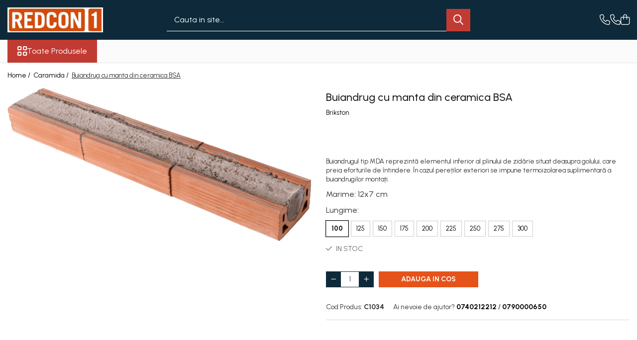

--- FILE ---
content_type: text/html; charset=UTF-8
request_url: https://www.redcon1.ro/caramida/buiandrug-cu-manta-din-ceramica-bsa.html
body_size: 34889
content:
<!DOCTYPE html>

<html lang="ro-ro">

	<head>
		<meta charset="UTF-8">

		<script src="https://gomagcdn.ro/themes/fashion/js/lazysizes.min.js?v=10191338-4.243" async=""></script>

		<script>
			function g_js(callbk){typeof callbk === 'function' ? window.addEventListener("DOMContentLoaded", callbk, false) : false;}
		</script>

					<link rel="icon" sizes="48x48" href="https://gomagcdn.ro/domains/redcon1.ro/files/favicon/favicon4867.png">
			<link rel="apple-touch-icon" sizes="180x180" href="https://gomagcdn.ro/domains/redcon1.ro/files/favicon/favicon4867.png">
		
		<style>
			/*body.loading{overflow:hidden;}
			body.loading #wrapper{opacity: 0;visibility: hidden;}
			body #wrapper{opacity: 1;visibility: visible;transition:all .1s ease-out;}*/

			.main-header .main-menu{min-height:43px;}
			.-g-hide{visibility:hidden;opacity:0;}

					</style>
					<link rel="preconnect" href="https://fonts.googleapis.com" >
					<link rel="preconnect" href="https://fonts.gstatic.com" crossorigin>
		
		<link rel="preconnect" href="https://gomagcdn.ro"><link rel="dns-prefetch" href="https://fonts.googleapis.com" /><link rel="dns-prefetch" href="https://fonts.gstatic.com" /><link rel="dns-prefetch" href="https://connect.facebook.net" /><link rel="dns-prefetch" href="https://www.facebook.com" /><link rel="dns-prefetch" href="https://www.google-analytics.com" />

					<link rel="preload" as="image" href="https://gomagcdn.ro/domains/redcon1.ro/files/product/large/leier-buiandrug-cu-armatura-tip-grinda-1-1034-7542.png"   >
					<link rel="preload" as="style" href="https://fonts.googleapis.com/css2?family=Urbanist:wght@400;500;600;700&display=swap" fetchpriority="high" onload="this.onload=null;this.rel='stylesheet'" crossorigin>
		
		<link rel="preload" href="https://gomagcdn.ro/themes/fashion/js/plugins.js?v=10191338-4.243" as="script">

		
					<link rel="preload" href="https://www.redcon1.ro/theme/default.js?v=41767830549" as="script">
				
		<link rel="preload" href="https://gomagcdn.ro/themes/fashion/js/dev.js?v=10191338-4.243" as="script">

					<noscript>
				<link rel="stylesheet" href="https://fonts.googleapis.com/css2?family=Urbanist:wght@400;500;600;700&display=swap">
			</noscript>
		
					<link rel="stylesheet" href="https://gomagcdn.ro/themes/fashion/css/main-min-v2.css?v=10191338-4.243-1" data-values='{"blockScripts": "1"}'>
		
					<link rel="stylesheet" href="https://www.redcon1.ro/theme/default.css?v=41767830549">
		
						<link rel="stylesheet" href="https://gomagcdn.ro/themes/fashion/css/dev-style.css?v=10191338-4.243-1">
		
		
		
		<link rel="alternate" hreflang="x-default" href="https://www.redcon1.ro/caramida/buiandrug-cu-manta-din-ceramica-bsa.html">
							
		<meta name="expires" content="never">
		<meta name="revisit-after" content="1 days">
					<meta name="author" content="Gomag">
				<title>Buiandrug cu manta din ceramica BSA</title>


					<meta name="robots" content="index,follow" />
						
		<meta name="description" content="Buiandrug cu manta din ceramica BSA">
		<meta class="viewport" name="viewport" content="width=device-width, initial-scale=1.0, user-scalable=no">
							<meta property="og:description" content="Buiandrugul tip MDA reprezintă elementul inferior al plinului de zidărie situat deasupra golului, care preia eforturile de întindere. În cazul pereților exteriori se impune termoizolarea suplimentară a buiandrugilor montați."/>
							<meta property="og:image" content="https://gomagcdn.ro/domains/redcon1.ro/files/product/large/leier-buiandrug-cu-armatura-tip-grinda-1-1034-7542.png"/>
															<link rel="canonical" href="https://www.redcon1.ro/caramida/buiandrug-cu-manta-din-ceramica-bsa.html" />
			<meta property="og:url" content="https://www.redcon1.ro/caramida/buiandrug-cu-manta-din-ceramica-bsa.html"/>
						
		<meta name="distribution" content="Global">
		<meta name="owner" content="www.redcon1.ro">
		<meta name="publisher" content="www.redcon1.ro">
		<meta name="rating" content="General">
		<meta name="copyright" content="Copyright www.redcon1.ro 2026. All rights reserved">
		<link rel="search" href="https://www.redcon1.ro/opensearch.ro.xml" type="application/opensearchdescription+xml" title="Cautare"/>

		
							<script src="https://gomagcdn.ro/themes/fashion/js/jquery-2.1.4.min.js"></script>
			<script defer src="https://gomagcdn.ro/themes/fashion/js/jquery.autocomplete.js?v=20181023"></script>
			<script src="https://gomagcdn.ro/themes/fashion/js/gomag.config.js?v=10191338-4.243"></script>
			<script src="https://gomagcdn.ro/themes/fashion/js/gomag.js?v=10191338-4.243"></script>
		
													<script>
	(function(i,s,o,g,r,a,m){i['GoogleAnalyticsObject']=r;i[r]=i[r]||function(){
	(i[r].q=i[r].q||[]).push(arguments)},i[r].l=1*new Date();a=s.createElement(o),
	m=s.getElementsByTagName(o)[0];a.async=1;a.src=g;m.parentNode.insertBefore(a,m)
	})(window,document,'script','//www.google-analytics.com/analytics.js','ga');
	ga('create', '251079161', 'auto');  // Replace with your property ID.

	ga('require', 'ec');
</script>
<script>
	$.Gomag.bind('Product/Add/To/Cart/After/Listing', function gaProductAddToCartL(event, data){
		if(data.product !== undefined){

			var gaProduct = false;

			if(typeof(gaProducts) != 'undefined' && gaProducts[data.product.id] != undefined)
			{
				var gaProduct = gaProducts[data.product.id];
			}
			if(gaProduct == false)
			{
				gaProduct = {};
				gaProduct.id =  data.product.id ;
				gaProduct.name =  data.product.sku ;
				gaProduct.category = data.product.category;
				gaProduct.brand = data.product.brand;

				var variant = [];
				if(data.product.versions && data.product.versions != undefined && data.product.versions[data.product.id] != undefined && data.product.versions[data.product.id]['attributes'] != undefined && data.product.versions[data.product.id]['attributes'])
				{

					$.each(data.product.versions[data.product.id]['attributes'], function(i, v){
						variant.push(v.value);
					})
				}


				gaProduct.variant = variant.join(',');
			}

			gaProduct.price = data.product.price;
			gaProduct.quantity = data.product.productQuantity;

			ga('ec:addProduct', gaProduct);
			ga('ec:setAction', 'add');
			ga('send', 'event', 'UX', 'click', 'add to cart');     // Send data using an event.

			window.dataLayer = window.dataLayer || [];
			dataLayer.push({
				'event': 'addToCart',
				'ecommerce': {
					'add': {
					  'products': [gaProduct]
					}
				}
			});

        }
	})
	$.Gomag.bind('Product/Add/To/Cart/After/Details', function gaProductAddToCartD(event, data){

		if(data.product !== undefined){

			var gaProduct = false;
			if(
				typeof(gaProducts) != 'undefined'
				&&
				gaProducts[data.product.id] != undefined
			)
			{
				var gaProduct = gaProducts[data.product.id];
			}
			if(gaProduct == false)
			{

				gaProduct = {};
				gaProduct.id =  data.product.id ;
				gaProduct.name =   data.product.sku ;
				gaProduct.category = data.product.category;
				gaProduct.brand = data.product.brand;
				var variant = [];
				if(data.product.versions && data.product.versions != undefined && data.product.versions[data.product.id] != undefined && data.product.versions[data.product.id]['attributes'] != undefined && data.product.versions[data.product.id]['attributes'])
				{

					$.each(data.product.versions[data.product.id]['attributes'], function(i, v){
						variant.push(v.value);
					})
				}


				gaProduct.variant = variant.join(',');
				gaProduct.price = data.product.price;

			}
			gaProduct.quantity = data.product.productQuantity;

			ga('ec:addProduct', gaProduct);
			ga('ec:setAction', 'add');
			ga('send', 'event', 'UX', 'click', 'add to cart');     // Send data using an event.

			window.dataLayer = window.dataLayer || [];
			dataLayer.push({
			  'event': 'addToCart',
			  'ecommerce': {
				'add': {
				  'products': [gaProduct]
				}
			  }
			});
        }

	})
	 $.Gomag.bind('Product/Remove/From/Cart', function gaProductRemovedFromCart(event, data){
		var envData = $.Gomag.getEnvData();
		var products = envData.products;

		if(data.data.product !== undefined && products[data.data.product] !== undefined){


			var dataProduct = products[data.data.product];
			gaProduct = {};
			gaProduct.id =  dataProduct.id ;

			gaProduct.name =   dataProduct.sku ;
			gaProduct.category = dataProduct.category;
			gaProduct.brand = dataProduct.brand;
			gaProduct.price = dataProduct.price;

			var variant = [];
			if(dataProduct['version'] != undefined && dataProduct['version'])
			{

				$.each(dataProduct['version'], function(i, v){
					variant.push(v.value);
				})
			}


			gaProduct.variant = variant.join(',');
			gaProduct.quantity = data.data.quantity;
			ga('ec:addProduct', gaProduct);
			ga('ec:setAction', 'remove');
			ga('send', 'event', 'UX', 'click', 'remove from cart');
			window.dataLayer = window.dataLayer || [];
			dataLayer.push({
				  'event': 'removeFromCart',
				  'ecommerce': {
					'remove': {                               // 'remove' actionFieldObject measures.
					  'products': [gaProduct]
					}
				  }
				});
        }

	});

	 $.Gomag.bind('Cart/Quantity/Update', function gaCartQuantityUpdate(event, data){
		var envData = $.Gomag.getEnvData();
		var products = envData.products;
		if(!data.data.finalQuantity || !data.data.initialQuantity)
		{
			return false;
		}
		var dataProduct = products[data.data.product];
		gaProduct = {};
		gaProduct.id =  dataProduct.id ;
		gaProduct.name =   dataProduct.sku ;
		gaProduct.category = dataProduct.category;
		gaProduct.brand = dataProduct.brand;
		gaProduct.price = dataProduct.price;
		var variant = [];
		if(dataProduct['version'] != undefined && dataProduct['version'])
		{

			$.each(dataProduct['version'], function(i, v){
				variant.push(v.value);
			})
		}
		gaProduct.variant = variant.join(',');
		var type = 'addToCart';

		if(parseFloat(data.data.initialQuantity) > parseFloat(data.data.finalQuantity))
		{
			var quantity = parseFloat(data.data.initialQuantity) - parseFloat(data.data.finalQuantity);
			gaProduct.quantity = quantity;

			ga('ec:addProduct', gaProduct);
			ga('ec:setAction', 'remove');
			ga('send', 'event', 'UX', 'click', 'remove from cart');
			window.dataLayer = window.dataLayer || [];
			dataLayer.push({
				  'event': 'removeFromCart',
				  'ecommerce': {
					'remove': {                               // 'remove' actionFieldObject measures.
					  'products': [gaProduct]
					}
				  }
				});
		}
		else if(parseFloat(data.data.initialQuantity) < parseFloat(data.data.finalQuantity))
		{
			var quantity = parseFloat(data.data.finalQuantity) - parseFloat(data.data.initialQuantity);
			gaProduct.quantity = quantity;

			ga('ec:addProduct', gaProduct);
			ga('ec:setAction', 'add');
			ga('send', 'event', 'UX', 'click', 'add to cart');     // Send data using an event.

			window.dataLayer = window.dataLayer || [];
			dataLayer.push({
			  'event': 'addToCart',
			  'ecommerce': {
				'add': {
				  'products': [gaProduct]
				}
			  }
			});
		}

	});
$.Gomag.bind('Product/Box/Click', function enhancedAnalytics(queue){
		$.Gomag.asyncClickBlock(queue);
		if(
			typeof(gaProducts) != 'undefined'
			&&
			gaProducts[queue.data.product] != undefined
		)
		{
			var clickProduct = gaProducts[queue.data.product];
		}
		else
		{
			var clickProduct = {};
			var productId = queue.data.product;

			var envData = $.Gomag.getEnvData();
			var products = envData.products;

			if(products[productId] !== undefined){

				var dataProduct = products[productId];

				clickProduct.list = 'homepage';
				clickProduct.position = '0';
				clickProduct.name =  dataProduct.sku ;
				clickProduct.id = dataProduct.id;
				clickProduct.price = dataProduct.price;
				clickProduct.brand = dataProduct.brand;
				clickProduct.category = dataProduct.category;
				clickProduct.variant = '';
			}
		}
		window.dataLayer = window.dataLayer || [];

		dataLayer.push({
			'event': 'productClick',
			'ecommerce': {
			  'click': {
				'actionField': {'list': 'Search'},      // Optional list property.
				'products': [clickProduct]
			   }
			 },
			 'eventCallback': function() {
			   return false;
			 }
		  });

		ga('ec:addProduct', clickProduct);
		ga('ec:setAction', 'click', {list: 'Search'});

		  // Send click with an event, then send user to product page.
		  ga('send', 'event', 'UX', 'click', 'Results', {
			useBeacon: true,
			hitCallback: function() {
				$.Gomag.asyncClickComplete(queue);
			},
			hitCallbackFail: function()
			{
				$.Gomag.asyncClickComplete(queue);
			}
		  });
		setTimeout(function(){ $.Gomag.asyncClickComplete(queue);}, 200);
	});
</script>
<script>
function gmsc(name, value)
{
	if(value != undefined && value)
	{
		var expires = new Date();
		expires.setTime(expires.getTime() + parseInt(3600*24*1000*90));
		document.cookie = encodeURIComponent(name) + "=" + encodeURIComponent(value) + '; expires='+ expires.toUTCString() + "; path=/";
	}
}
let gmqs = window.location.search;
let gmup = new URLSearchParams(gmqs);
gmsc('g_sc', gmup.get('shop_campaign'));
gmsc('shop_utm_campaign', gmup.get('utm_campaign'));
gmsc('shop_utm_medium', gmup.get('utm_medium'));
gmsc('shop_utm_source', gmup.get('utm_source'));
</script>					
		
	</head>

	<body class="" style="">

		<script >
			function _addCss(url, attribute, value, loaded){
				var _s = document.createElement('link');
				_s.rel = 'stylesheet';
				_s.href = url;
				_s.type = 'text/css';
				if(attribute)
				{
					_s.setAttribute(attribute, value)
				}
				if(loaded){
					_s.onload = function(){
						var dom = document.getElementsByTagName('body')[0];
						//dom.classList.remove('loading');
					}
				}
				var _st = document.getElementsByTagName('link')[0];
				_st.parentNode.insertBefore(_s, _st);
			}
			//_addCss('https://fonts.googleapis.com/css2?family=Open+Sans:ital,wght@0,300;0,400;0,600;0,700;1,300;1,400&display=swap');
			_addCss('https://gomagcdn.ro/themes/_fonts/Open-Sans.css');

		</script>
		<script>
				/*setTimeout(
				  function()
				  {
				   document.getElementsByTagName('body')[0].classList.remove('loading');
				  }, 1000);*/
		</script>
							
					<div id="fb-root"></div>
						<script >
			window.fbAsyncInit = function() {
			FB.init({
			appId : 'https://www.facebook.com/materiale.de.constructii.vaslui.redcon1',
			autoLogAppEvents : true,
			xfbml : true,
			version : 'v12.0'
			});
			};
			</script>
			<script async defer crossorigin="anonymous" src="https://connect.facebook.net/ro_RO/sdk.js"></script>
					
		<div id="wrapper">
			<!-- BLOCK:5e306a02c4c72ae53b88a4aec34f5fe2 start -->
<div id="_cartSummary" class="hide"></div>

<script >
	$(document).ready(function() {

		$(document).on('keypress', '.-g-input-loader', function(){
			$(this).addClass('-g-input-loading');
		})

		$.Gomag.bind('Product/Add/To/Cart/After', function(eventResponse, properties)
		{
									var data = JSON.parse(properties.data);
			$('.q-cart').html(data.quantity);
			if(parseFloat(data.quantity) > 0)
			{
				$('.q-cart').removeClass('hide');
			}
			else
			{
				$('.q-cart').addClass('hide');
			}
			$('.cartPrice').html(data.subtotal + ' ' + data.currency);
			$('.cartProductCount').html(data.quantity);


		})
		$('#_cartSummary').on('updateCart', function(event, cart) {
			var t = $(this);

			$.get('https://www.redcon1.ro/cart-update', {
				cart: cart
			}, function(data) {

				$('.q-cart').html(data.quantity);
				if(parseFloat(data.quantity) > 0)
				{
					$('.q-cart').removeClass('hide');
				}
				else
				{
					$('.q-cart').addClass('hide');
				}
				$('.cartPrice').html(data.subtotal + ' ' + data.currency);
				$('.cartProductCount').html(data.quantity);
			}, 'json');
			window.ga = window.ga || function() {
				(ga.q = ga.q || []).push(arguments)
			};
			ga('send', 'event', 'Buton', 'Click', 'Adauga_Cos');
		});

		if(window.gtag_report_conversion) {
			$(document).on("click", 'li.phone-m', function() {
				var phoneNo = $('li.phone-m').children( "a").attr('href');
				gtag_report_conversion(phoneNo);
			});

		}

	});
</script>


	<div class="cart-dd cart-side _cartShow cart-closed"></div>

<header class="main-header container-bg clearfix" data-block="headerBlock">
	<div class="discount-tape container-h full -g-hide" id="_gomagHellobar"></div>

		
	<div class="top-head-bg container-h full">

		<div class="top-head container-h">
			<div class="row">
				<div class="col-md-3 col-sm-3 col-xs-5 logo-h">
					
	<a href="https://www.redcon1.ro" id="logo" data-pageId="2">
		<img src="https://gomagcdn.ro/domains/redcon1.ro/files/company/logo-redcon-1-pantone-0012print3077.jpg" fetchpriority="high" class="img-responsive" alt="REDCON 1" title="REDCON 1" width="200" height="50" style="width:auto;">
	</a>
				</div>
				<div class="col-md-4 col-sm-4 col-xs-7 main search-form-box">
					
<form name="search-form" class="search-form" action="https://www.redcon1.ro/produse" id="_searchFormMainHeader">

	<input id="_autocompleteSearchMainHeader" name="c" class="input-placeholder -g-input-loader" type="text" placeholder="Cauta in site..." aria-label="Search"  value="">
	<button id="_doSearch" class="search-button" aria-hidden="true">
		<i class="fa fa-search" aria-hidden="true"></i>
	</button>

				<script >
			$(document).ready(function() {

				$('#_autocompleteSearchMainHeader').autocomplete({
					serviceUrl: 'https://www.redcon1.ro/autocomplete',
					minChars: 2,
					deferRequestBy: 700,
					appendTo: '#_searchFormMainHeader',
					width: parseInt($('#_doSearch').offset().left) - parseInt($('#_autocompleteSearchMainHeader').offset().left),
					formatResult: function(suggestion, currentValue) {
						return suggestion.value;
					},
					onSelect: function(suggestion) {
						$(this).val(suggestion.data);
					},
					onSearchComplete: function(suggestion) {
						$(this).removeClass('-g-input-loading');
					}
				});
				$(document).on('click', '#_doSearch', function(e){
					e.preventDefault();
					if($('#_autocompleteSearchMainHeader').val() != '')
					{
						$('#_searchFormMainHeader').submit();
					}
				})
			});
		</script>
	

</form>
				</div>
				<div class="col-md-5 col-sm-5 acount-section">
					
<ul>
	<li class="search-m hide">
		<a href="#" class="-g-no-url" aria-label="Cauta in site..." data-pageId="">
			<i class="fa fa-search search-open" aria-hidden="true"></i>
			<i style="display:none" class="fa fa-times search-close" aria-hidden="true"></i>
		</a>
	</li>
	<li class="-g-user-icon -g-user-icon-empty">
			
	</li>
	
				<li class="contact-header">
			<a href="tel:0740212212" aria-label="Contacteaza-ne" data-pageId="3">
				<i class="fa fa-phone" aria-hidden="true"></i>
									<span class="count-phone">1</span>
								<span>0740212212</span>
			</a>
		</li>
				<li class="contact-header -g-contact-phone2">
			<a href="tel:0790000650" aria-label="Contacteaza-ne" data-pageId="3">
				<i class="fa fa-phone" aria-hidden="true"></i>
				<span class="count-phone">2</span>
				<span>0790000650</span>
			</a>
		</li>
		<li class="wishlist-header hide">
		<a href="https://www.redcon1.ro/wishlist" aria-label="Wishlist" data-pageId="28">
			<span class="-g-wishlist-product-count -g-hide"></span>
			<i class="fa fa-heart-o" aria-hidden="true"></i>
			<span class="">Favorite</span>
		</a>
	</li>
	<li class="cart-header-btn cart">
		<a class="cart-drop _showCartHeader" href="https://www.redcon1.ro/cos-de-cumparaturi" aria-label="Cos de cumparaturi">
			<span class="q-cart hide">0</span>
			<i class="fa fa-shopping-bag" aria-hidden="true"></i>
			<span class="count cartPrice">0,00
				
			</span>
		</a>
			</li>

	</ul>

	<script>
		$(document).ready(function() {
			//Cart
							$.Gomag.bind('Product/Add/To/Cart/Validate', function(){
					if($('#-g-cart-dropdown').length)
					{
						$('.close-side-cart').click();
						$('#-g-cart-dropdown').remove();
					}
				})
				$(document).on('click', '.cart', function(e){
					e.preventDefault();
					$.Gomag.showCartSummary('div._cartShow');
					if($('.cart-side').length){
						$('.menu-wrapper').addClass('cart_side_opened');
					}
				});
				$(document).on('click', '.close-side-cart', function(){
					$.Gomag.hideCartSummary('div._cartShow');
					$('div._cartShow').removeClass('cart-open');
					if($('.cart-side').length){
						$('.menu-wrapper').removeClass('cart_side_opened');
					}
					$.Gomag.getUserAjaxData();
				});
						$(document).on('click', '.dropdown-toggle', function() {
				window.location = $(this).attr('href');
			})
		})
	</script>

				</div>
			</div>
		</div>
	</div>


<div id="navigation">
	<nav id="main-menu" class="main-menu container-h full clearfix">
		<a href="#" class="menu-trg -g-no-url" title="Produse">
			<span>&nbsp;</span>
		</a>
		
<div class="container-h nav-menu-hh clearfix">

	<!-- BASE MENU -->
	<ul class="
			nav-menu base-menu
			
			
		">

		<li class="all-product-button menu-drop">
			<a class="" href="#mm-2">Toate Produsele <i class="fa fa-angle-down"></i></a>
			<div class="menu-dd">
				

	<ul class="FH">
			
		<li class="ifDrop __GomagMM ">
							<a
					href="https://www.redcon1.ro/materiale-de-constructii"
					class="  "
					rel="  "
					
					title="Materiale de constructii"
					data-Gomag=''
					data-block-name="mainMenuD0"
					data-pageId= "80"
					data-block="mainMenuD">
											<span class="list">Materiale de constructii</span>
						<i class="fa fa-angle-right"></i>
				</a>

										<ul class="drop-list clearfix w100">
																																						<li class="fl">
										<div class="col">
											<p class="title">
												<a
												href="https://www.redcon1.ro/adezivi-mortare-si-tencuieli"
												class="title    "
												rel="  "
												
												title="Adezivi, mortare si tencuieli"
												data-Gomag=''
												data-block-name="mainMenuD1"
												data-block="mainMenuD"
												data-pageId= "80"
												>
																										Adezivi, mortare si tencuieli
												</a>
											</p>
																						
										</div>
									</li>
																																<li class="fl">
										<div class="col">
											<p class="title">
												<a
												href="https://www.redcon1.ro/balast-nisip"
												class="title    "
												rel="  "
												
												title="Balast-nisip"
												data-Gomag=''
												data-block-name="mainMenuD1"
												data-block="mainMenuD"
												data-pageId= "80"
												>
																										Balast-nisip
												</a>
											</p>
																						
										</div>
									</li>
																																<li class="fl">
										<div class="col">
											<p class="title">
												<a
												href="https://www.redcon1.ro/dibluri"
												class="title    "
												rel="  "
												
												title="Dibluri"
												data-Gomag=''
												data-block-name="mainMenuD1"
												data-block="mainMenuD"
												data-pageId= "80"
												>
																										Dibluri
												</a>
											</p>
																																															<a
														href="https://www.redcon1.ro/dibluri-cu-surub"
														rel="  "
														
														title="Dibluri cu șurub"
														class="    "
														data-Gomag=''
														data-block-name="mainMenuD2"
														data-block="mainMenuD"
														data-pageId=""
													>
																												<i class="fa fa-angle-right"></i>
														<span>Dibluri cu șurub</span>
													</a>
																							
										</div>
									</li>
																																<li class="fl">
										<div class="col">
											<p class="title">
												<a
												href="https://www.redcon1.ro/echipamente-de-protectie"
												class="title    "
												rel="  "
												
												title="Echipamente de protectie"
												data-Gomag=''
												data-block-name="mainMenuD1"
												data-block="mainMenuD"
												data-pageId= "80"
												>
																										Echipamente de protectie
												</a>
											</p>
																						
										</div>
									</li>
																																<li class="fl">
										<div class="col">
											<p class="title">
												<a
												href="https://www.redcon1.ro/grund-pentru-tencuiala-decorativa"
												class="title    "
												rel="  "
												
												title="Grund pentru tencuiala decorativa"
												data-Gomag=''
												data-block-name="mainMenuD1"
												data-block="mainMenuD"
												data-pageId= "80"
												>
																										Grund pentru tencuiala decorativa
												</a>
											</p>
																						
										</div>
									</li>
																																<li class="fl">
										<div class="col">
											<p class="title">
												<a
												href="https://www.redcon1.ro/placi-gips-carton"
												class="title    "
												rel="  "
												
												title="Placi gips carton"
												data-Gomag=''
												data-block-name="mainMenuD1"
												data-block="mainMenuD"
												data-pageId= "80"
												>
																										Placi gips carton
												</a>
											</p>
																						
										</div>
									</li>
																																<li class="fl">
										<div class="col">
											<p class="title">
												<a
												href="https://www.redcon1.ro/roabe-și-betoniere"
												class="title    "
												rel="  "
												
												title="Roabe si Betoniere"
												data-Gomag=''
												data-block-name="mainMenuD1"
												data-block="mainMenuD"
												data-pageId= "80"
												>
																										Roabe si Betoniere
												</a>
											</p>
																						
										</div>
									</li>
																																<li class="fl">
										<div class="col">
											<p class="title">
												<a
												href="https://www.redcon1.ro/sisteme-gips-carton"
												class="title    "
												rel="  "
												
												title="Sisteme Gips-Carton"
												data-Gomag=''
												data-block-name="mainMenuD1"
												data-block="mainMenuD"
												data-pageId= "80"
												>
																										Sisteme Gips-Carton
												</a>
											</p>
																						
										</div>
									</li>
																																<li class="fl">
										<div class="col">
											<p class="title">
												<a
												href="https://www.redcon1.ro/suruburi"
												class="title    "
												rel="  "
												
												title="Suruburi"
												data-Gomag=''
												data-block-name="mainMenuD1"
												data-block="mainMenuD"
												data-pageId= "80"
												>
																										Suruburi
												</a>
											</p>
																						
										</div>
									</li>
																																<li class="fl">
										<div class="col">
											<p class="title">
												<a
												href="https://www.redcon1.ro/tencuiala-decorativa"
												class="title    "
												rel="  "
												
												title="Tencuiala decorativa"
												data-Gomag=''
												data-block-name="mainMenuD1"
												data-block="mainMenuD"
												data-pageId= "80"
												>
																										Tencuiala decorativa
												</a>
											</p>
																						
										</div>
									</li>
																																<li class="fl">
										<div class="col">
											<p class="title">
												<a
												href="https://www.redcon1.ro/termoizolatii"
												class="title    "
												rel="  "
												
												title="Termoizolatii"
												data-Gomag=''
												data-block-name="mainMenuD1"
												data-block="mainMenuD"
												data-pageId= "80"
												>
																										Termoizolatii
												</a>
											</p>
																																															<a
														href="https://www.redcon1.ro/accesorii-pentru-termosistem"
														rel="  "
														
														title="Accesorii pentru termosistem"
														class="    "
														data-Gomag=''
														data-block-name="mainMenuD2"
														data-block="mainMenuD"
														data-pageId=""
													>
																												<i class="fa fa-angle-right"></i>
														<span>Accesorii pentru termosistem</span>
													</a>
																									<a
														href="https://www.redcon1.ro/accesorii-pentru-vata"
														rel="  "
														
														title="Accesorii pentru vata"
														class="    "
														data-Gomag=''
														data-block-name="mainMenuD2"
														data-block="mainMenuD"
														data-pageId=""
													>
																												<i class="fa fa-angle-right"></i>
														<span>Accesorii pentru vata</span>
													</a>
																									<a
														href="https://www.redcon1.ro/coltare"
														rel="  "
														
														title="Coltare"
														class="    "
														data-Gomag=''
														data-block-name="mainMenuD2"
														data-block="mainMenuD"
														data-pageId=""
													>
																												<i class="fa fa-angle-right"></i>
														<span>Coltare</span>
													</a>
																									<a
														href="https://www.redcon1.ro/polistiren-"
														rel="  "
														
														title="Polistiren"
														class="    "
														data-Gomag=''
														data-block-name="mainMenuD2"
														data-block="mainMenuD"
														data-pageId=""
													>
																												<i class="fa fa-angle-right"></i>
														<span>Polistiren</span>
													</a>
																									<a
														href="https://www.redcon1.ro/vata-bazaltica"
														rel="  "
														
														title="Vata bazaltica"
														class="    "
														data-Gomag=''
														data-block-name="mainMenuD2"
														data-block="mainMenuD"
														data-pageId=""
													>
																												<i class="fa fa-angle-right"></i>
														<span>Vata bazaltica</span>
													</a>
																									<a
														href="https://www.redcon1.ro/vata-minerala"
														rel="  "
														
														title="Vata minerala"
														class="    "
														data-Gomag=''
														data-block-name="mainMenuD2"
														data-block="mainMenuD"
														data-pageId=""
													>
																												<i class="fa fa-angle-right"></i>
														<span>Vata minerala</span>
													</a>
																									<a
														href="https://www.redcon1.ro/vata-minerala-bazaltica"
														rel="  "
														
														title="Vata minerala bazaltica"
														class="    "
														data-Gomag=''
														data-block-name="mainMenuD2"
														data-block="mainMenuD"
														data-pageId=""
													>
																												<i class="fa fa-angle-right"></i>
														<span>Vata minerala bazaltica</span>
													</a>
																							
										</div>
									</li>
																																<li class="fl">
										<div class="col">
											<p class="title">
												<a
												href="https://www.redcon1.ro/tevi-pvc-"
												class="title    "
												rel="  "
												
												title="Tevi PVC"
												data-Gomag=''
												data-block-name="mainMenuD1"
												data-block="mainMenuD"
												data-pageId= "80"
												>
																										Tevi PVC
												</a>
											</p>
																																															<a
														href="https://www.redcon1.ro/accesorii-pvc"
														rel="  "
														
														title="Accesorii PVC"
														class="    "
														data-Gomag=''
														data-block-name="mainMenuD2"
														data-block="mainMenuD"
														data-pageId=""
													>
																												<i class="fa fa-angle-right"></i>
														<span>Accesorii PVC</span>
													</a>
																							
										</div>
									</li>
																																<li class="fl">
										<div class="col">
											<p class="title">
												<a
												href="https://www.redcon1.ro/vopsele"
												class="title    "
												rel="  "
												
												title="Vopsele"
												data-Gomag=''
												data-block-name="mainMenuD1"
												data-block="mainMenuD"
												data-pageId= "80"
												>
																										Vopsele
												</a>
											</p>
																																															<a
														href="https://www.redcon1.ro/vopsea-lavabila-pentru-exterior"
														rel="  "
														
														title="Vopsea lavabila pentru exterior"
														class="    "
														data-Gomag=''
														data-block-name="mainMenuD2"
														data-block="mainMenuD"
														data-pageId=""
													>
																												<i class="fa fa-angle-right"></i>
														<span>Vopsea lavabila pentru exterior</span>
													</a>
																									<a
														href="https://www.redcon1.ro/vopsea-lavabila-pentru-interior"
														rel="  "
														
														title="Vopsea lavabila pentru interior"
														class="    "
														data-Gomag=''
														data-block-name="mainMenuD2"
														data-block="mainMenuD"
														data-pageId=""
													>
																												<i class="fa fa-angle-right"></i>
														<span>Vopsea lavabila pentru interior</span>
													</a>
																									<a
														href="https://www.redcon1.ro/vopsele-si-lacuri"
														rel="  "
														
														title="vopsele si lacuri"
														class="    "
														data-Gomag=''
														data-block-name="mainMenuD2"
														data-block="mainMenuD"
														data-pageId=""
													>
																												<i class="fa fa-angle-right"></i>
														<span>vopsele si lacuri</span>
													</a>
																							
										</div>
									</li>
																													</ul>
									
		</li>
		
		<li class="ifDrop __GomagMM ">
							<a
					href="https://www.redcon1.ro/pavele-si-borduri"
					class="  "
					rel="  "
					
					title="Pavele si borduri"
					data-Gomag=''
					data-block-name="mainMenuD0"
					data-pageId= "80"
					data-block="mainMenuD">
											<span class="list">Pavele si borduri</span>
						<i class="fa fa-angle-right"></i>
				</a>

										<ul class="drop-list clearfix w100">
																																						<li class="fl">
										<div class="col">
											<p class="title">
												<a
												href="https://www.redcon1.ro/pavele"
												class="title    "
												rel="  "
												
												title="Pavele"
												data-Gomag=''
												data-block-name="mainMenuD1"
												data-block="mainMenuD"
												data-pageId= "80"
												>
																										Pavele
												</a>
											</p>
																						
										</div>
									</li>
																																<li class="fl">
										<div class="col">
											<p class="title">
												<a
												href="https://www.redcon1.ro/borduri"
												class="title    "
												rel="  "
												
												title="Borduri"
												data-Gomag=''
												data-block-name="mainMenuD1"
												data-block="mainMenuD"
												data-pageId= "80"
												>
																										Borduri
												</a>
											</p>
																						
										</div>
									</li>
																																<li class="fl">
										<div class="col">
											<p class="title">
												<a
												href="https://www.redcon1.ro/dale"
												class="title    "
												rel="  "
												
												title="Dale"
												data-Gomag=''
												data-block-name="mainMenuD1"
												data-block="mainMenuD"
												data-pageId= "80"
												>
																										Dale
												</a>
											</p>
																						
										</div>
									</li>
																																<li class="fl">
										<div class="col">
											<p class="title">
												<a
												href="https://www.redcon1.ro/blocheti"
												class="title    "
												rel="  "
												
												title="Blocheti"
												data-Gomag=''
												data-block-name="mainMenuD1"
												data-block="mainMenuD"
												data-pageId= "80"
												>
																										Blocheti
												</a>
											</p>
																						
										</div>
									</li>
																																<li class="fl">
										<div class="col">
											<p class="title">
												<a
												href="https://www.redcon1.ro/boltari-finisati"
												class="title    "
												rel="  "
												
												title="Boltari finisati"
												data-Gomag=''
												data-block-name="mainMenuD1"
												data-block="mainMenuD"
												data-pageId= "80"
												>
																										Boltari finisati
												</a>
											</p>
																						
										</div>
									</li>
																																<li class="fl">
										<div class="col">
											<p class="title">
												<a
												href="https://www.redcon1.ro/bordura-piscina-"
												class="title    "
												rel="  "
												
												title="Bordura piscina"
												data-Gomag=''
												data-block-name="mainMenuD1"
												data-block="mainMenuD"
												data-pageId= "80"
												>
																										Bordura piscina
												</a>
											</p>
																						
										</div>
									</li>
																																<li class="fl">
										<div class="col">
											<p class="title">
												<a
												href="https://www.redcon1.ro/capace-de-gard"
												class="title    "
												rel="  "
												
												title="Capace de gard"
												data-Gomag=''
												data-block-name="mainMenuD1"
												data-block="mainMenuD"
												data-pageId= "80"
												>
																										Capace de gard
												</a>
											</p>
																						
										</div>
									</li>
																																<li class="fl">
										<div class="col">
											<p class="title">
												<a
												href="https://www.redcon1.ro/contratreapta"
												class="title    "
												rel="  "
												
												title="Contratreapta"
												data-Gomag=''
												data-block-name="mainMenuD1"
												data-block="mainMenuD"
												data-pageId= "80"
												>
																										Contratreapta
												</a>
											</p>
																						
										</div>
									</li>
																																<li class="fl">
										<div class="col">
											<p class="title">
												<a
												href="https://www.redcon1.ro/delimitari"
												class="title    "
												rel="  "
												
												title="Delimitari"
												data-Gomag=''
												data-block-name="mainMenuD1"
												data-block="mainMenuD"
												data-pageId= "80"
												>
																										Delimitari
												</a>
											</p>
																						
										</div>
									</li>
																																<li class="fl">
										<div class="col">
											<p class="title">
												<a
												href="https://www.redcon1.ro/elemente-gard"
												class="title    "
												rel="  "
												
												title="Elemente gard"
												data-Gomag=''
												data-block-name="mainMenuD1"
												data-block="mainMenuD"
												data-pageId= "80"
												>
																										Elemente gard
												</a>
											</p>
																						
										</div>
									</li>
																																<li class="fl">
										<div class="col">
											<p class="title">
												<a
												href="https://www.redcon1.ro/jardiniere"
												class="title    "
												rel="  "
												
												title="Jardiniere"
												data-Gomag=''
												data-block-name="mainMenuD1"
												data-block="mainMenuD"
												data-pageId= "80"
												>
																										Jardiniere
												</a>
											</p>
																						
										</div>
									</li>
																																<li class="fl">
										<div class="col">
											<p class="title">
												<a
												href="https://www.redcon1.ro/mobilier-modular"
												class="title    "
												rel="  "
												
												title="Mobilier modular"
												data-Gomag=''
												data-block-name="mainMenuD1"
												data-block="mainMenuD"
												data-pageId= "80"
												>
																										Mobilier modular
												</a>
											</p>
																						
										</div>
									</li>
																																<li class="fl">
										<div class="col">
											<p class="title">
												<a
												href="https://www.redcon1.ro/pas-japonez"
												class="title    "
												rel="  "
												
												title="Pas Japonez"
												data-Gomag=''
												data-block-name="mainMenuD1"
												data-block="mainMenuD"
												data-pageId= "80"
												>
																										Pas Japonez
												</a>
											</p>
																						
										</div>
									</li>
																																<li class="fl">
										<div class="col">
											<p class="title">
												<a
												href="https://www.redcon1.ro/pervaz-geam-piatra-compozita"
												class="title    "
												rel="  "
												
												title="Pervaz geam piatra compozita"
												data-Gomag=''
												data-block-name="mainMenuD1"
												data-block="mainMenuD"
												data-pageId= "80"
												>
																										Pervaz geam piatra compozita
												</a>
											</p>
																						
										</div>
									</li>
																																<li class="fl">
										<div class="col">
											<p class="title">
												<a
												href="https://www.redcon1.ro/placi-ceramice-de-exterior"
												class="title    "
												rel="  "
												
												title="Placi ceramice de exterior"
												data-Gomag=''
												data-block-name="mainMenuD1"
												data-block="mainMenuD"
												data-pageId= "80"
												>
																										Placi ceramice de exterior
												</a>
											</p>
																						
										</div>
									</li>
																																<li class="fl">
										<div class="col">
											<p class="title">
												<a
												href="https://www.redcon1.ro/produse-auxiliare"
												class="title    "
												rel="  "
												
												title="Produse auxiliare"
												data-Gomag=''
												data-block-name="mainMenuD1"
												data-block="mainMenuD"
												data-pageId= "80"
												>
																										Produse auxiliare
												</a>
											</p>
																						
										</div>
									</li>
																																<li class="fl">
										<div class="col">
											<p class="title">
												<a
												href="https://www.redcon1.ro/rigole"
												class="title    "
												rel="  "
												
												title="Rigole"
												data-Gomag=''
												data-block-name="mainMenuD1"
												data-block="mainMenuD"
												data-pageId= "80"
												>
																										Rigole
												</a>
											</p>
																						
										</div>
									</li>
																																<li class="fl">
										<div class="col">
											<p class="title">
												<a
												href="https://www.redcon1.ro/trepte"
												class="title    "
												rel="  "
												
												title="Trepte"
												data-Gomag=''
												data-block-name="mainMenuD1"
												data-block="mainMenuD"
												data-pageId= "80"
												>
																										Trepte
												</a>
											</p>
																						
										</div>
									</li>
																													</ul>
									
		</li>
		
		<li class="ifDrop __GomagMM ">
							<a
					href="https://www.redcon1.ro/gresie-si-faianta"
					class="  "
					rel="  "
					
					title="Gresie si faianta"
					data-Gomag=''
					data-block-name="mainMenuD0"
					data-pageId= "80"
					data-block="mainMenuD">
											<span class="list">Gresie si faianta</span>
						<i class="fa fa-angle-right"></i>
				</a>

										<ul class="drop-list clearfix w100">
																																						<li class="fl">
										<div class="col">
											<p class="title">
												<a
												href="https://www.redcon1.ro/faianta"
												class="title    "
												rel="  "
												
												title="Faianta"
												data-Gomag=''
												data-block-name="mainMenuD1"
												data-block="mainMenuD"
												data-pageId= "80"
												>
																										Faianta
												</a>
											</p>
																						
										</div>
									</li>
																																<li class="fl">
										<div class="col">
											<p class="title">
												<a
												href="https://www.redcon1.ro/gresie"
												class="title    "
												rel="  "
												
												title="Gresie"
												data-Gomag=''
												data-block-name="mainMenuD1"
												data-block="mainMenuD"
												data-pageId= "80"
												>
																										Gresie
												</a>
											</p>
																						
										</div>
									</li>
																																<li class="fl">
										<div class="col">
											<p class="title">
												<a
												href="https://www.redcon1.ro/piatra-decorativa"
												class="title    "
												rel="  "
												
												title="Piatra decorativa"
												data-Gomag=''
												data-block-name="mainMenuD1"
												data-block="mainMenuD"
												data-pageId= "80"
												>
																										Piatra decorativa
												</a>
											</p>
																						
										</div>
									</li>
																													</ul>
									
		</li>
		
		<li class="ifDrop __GomagMM ">
								<a
						href="https://www.redcon1.ro/accesorii-distribuitoare"
						class="    "
						rel="  "
						
						title="Accesorii distribuitoare"
						data-Gomag=''
						data-block-name="mainMenuD0"  data-block="mainMenuD" data-pageId= "80">
												<span class="list">Accesorii distribuitoare</span>
					</a>
				
		</li>
		
		<li class="ifDrop __GomagMM ">
							<a
					href="https://www.redcon1.ro/acoperis"
					class="  "
					rel="  "
					
					title="Acoperis"
					data-Gomag=''
					data-block-name="mainMenuD0"
					data-pageId= "80"
					data-block="mainMenuD">
											<span class="list">Acoperis</span>
						<i class="fa fa-angle-right"></i>
				</a>

										<ul class="drop-list clearfix w100">
																																						<li class="fl">
										<div class="col">
											<p class="title">
												<a
												href="https://www.redcon1.ro/accesorii-tigla-tabla"
												class="title    "
												rel="  "
												
												title="Accesorii tigla/tabla"
												data-Gomag=''
												data-block-name="mainMenuD1"
												data-block="mainMenuD"
												data-pageId= "80"
												>
																										Accesorii tigla/tabla
												</a>
											</p>
																						
										</div>
									</li>
																																<li class="fl">
										<div class="col">
											<p class="title">
												<a
												href="https://www.redcon1.ro/tabla-cuatata"
												class="title    "
												rel="  "
												
												title="Tabla cutata"
												data-Gomag=''
												data-block-name="mainMenuD1"
												data-block="mainMenuD"
												data-pageId= "80"
												>
																										Tabla cutata
												</a>
											</p>
																						
										</div>
									</li>
																																<li class="fl">
										<div class="col">
											<p class="title">
												<a
												href="https://www.redcon1.ro/tigla-ceramica"
												class="title    "
												rel="  "
												
												title="Tigla ceramica"
												data-Gomag=''
												data-block-name="mainMenuD1"
												data-block="mainMenuD"
												data-pageId= "80"
												>
																										Tigla ceramica
												</a>
											</p>
																						
										</div>
									</li>
																																<li class="fl">
										<div class="col">
											<p class="title">
												<a
												href="https://www.redcon1.ro/tigla-metalica"
												class="title    "
												rel="  "
												
												title="Tigla metalica"
												data-Gomag=''
												data-block-name="mainMenuD1"
												data-block="mainMenuD"
												data-pageId= "80"
												>
																										Tigla metalica
												</a>
											</p>
																						
										</div>
									</li>
																													</ul>
									
		</li>
		
		<li class="ifDrop __GomagMM ">
								<a
						href="https://www.redcon1.ro/amenajari-interioare"
						class="    "
						rel="  "
						
						title="Amenajari interioare"
						data-Gomag=''
						data-block-name="mainMenuD0"  data-block="mainMenuD" data-pageId= "80">
												<span class="list">Amenajari interioare</span>
					</a>
				
		</li>
		
		<li class="ifDrop __GomagMM ">
								<a
						href="https://www.redcon1.ro/bca"
						class="    "
						rel="  "
						
						title="BCA"
						data-Gomag=''
						data-block-name="mainMenuD0"  data-block="mainMenuD" data-pageId= "80">
												<span class="list">BCA</span>
					</a>
				
		</li>
		
		<li class="ifDrop __GomagMM ">
								<a
						href="https://www.redcon1.ro/boltari-din-beton"
						class="    "
						rel="  "
						
						title="Boltari din beton"
						data-Gomag=''
						data-block-name="mainMenuD0"  data-block="mainMenuD" data-pageId= "80">
												<span class="list">Boltari din beton</span>
					</a>
				
		</li>
		
		<li class="ifDrop __GomagMM ">
							<a
					href="https://www.redcon1.ro/caramida"
					class="  "
					rel="  "
					
					title="Caramida"
					data-Gomag=''
					data-block-name="mainMenuD0"
					data-pageId= "80"
					data-block="mainMenuD">
											<span class="list">Caramida</span>
						<i class="fa fa-angle-right"></i>
				</a>

										<ul class="drop-list clearfix w100">
																																						<li class="fl">
										<div class="col">
											<p class="title">
												<a
												href="https://www.redcon1.ro/caramida-aparenta"
												class="title    "
												rel="  "
												
												title="Caramida aparenta"
												data-Gomag=''
												data-block-name="mainMenuD1"
												data-block="mainMenuD"
												data-pageId= "80"
												>
																										Caramida aparenta
												</a>
											</p>
																						
										</div>
									</li>
																																<li class="fl">
										<div class="col">
											<p class="title">
												<a
												href="https://www.redcon1.ro/caramida-porotherm"
												class="title    "
												rel="  "
												
												title="Caramida Porotherm"
												data-Gomag=''
												data-block-name="mainMenuD1"
												data-block="mainMenuD"
												data-pageId= "80"
												>
																										Caramida Porotherm
												</a>
											</p>
																						
										</div>
									</li>
																																<li class="fl">
										<div class="col">
											<p class="title">
												<a
												href="https://www.redcon1.ro/cărămidă-brikston"
												class="title    "
												rel="  "
												
												title="Cărămidă Brikston"
												data-Gomag=''
												data-block-name="mainMenuD1"
												data-block="mainMenuD"
												data-pageId= "80"
												>
																										Cărămidă Brikston
												</a>
											</p>
																						
										</div>
									</li>
																																<li class="fl">
										<div class="col">
											<p class="title">
												<a
												href="https://www.redcon1.ro/cărămidă-cemacon"
												class="title    "
												rel="  "
												
												title="Cărămidă Cemacon"
												data-Gomag=''
												data-block-name="mainMenuD1"
												data-block="mainMenuD"
												data-pageId= "80"
												>
																										Cărămidă Cemacon
												</a>
											</p>
																						
										</div>
									</li>
																													</ul>
									
		</li>
		
		<li class="ifDrop __GomagMM ">
								<a
						href="https://www.redcon1.ro/electrocasnice"
						class="    "
						rel="  "
						
						title="Electrocasnice"
						data-Gomag=''
						data-block-name="mainMenuD0"  data-block="mainMenuD" data-pageId= "80">
												<span class="list">Electrocasnice</span>
					</a>
				
		</li>
		
		<li class="ifDrop __GomagMM ">
								<a
						href="https://www.redcon1.ro/elemente-pentru-gradina"
						class="    "
						rel="  "
						
						title="Elemente pentru gradina"
						data-Gomag=''
						data-block-name="mainMenuD0"  data-block="mainMenuD" data-pageId= "80">
												<span class="list">Elemente pentru gradina</span>
					</a>
				
		</li>
		
		<li class="ifDrop __GomagMM ">
								<a
						href="https://www.redcon1.ro/fier-beton"
						class="    "
						rel="  "
						
						title="Fier Beton"
						data-Gomag=''
						data-block-name="mainMenuD0"  data-block="mainMenuD" data-pageId= "80">
												<span class="list">Fier Beton</span>
					</a>
				
		</li>
		
		<li class="ifDrop __GomagMM ">
								<a
						href="https://www.redcon1.ro/pavele-si-borduri-din-piatra-andezit-albini"
						class="    "
						rel="  "
						
						title="Pavele si borduri din piatra Andezit Albini"
						data-Gomag=''
						data-block-name="mainMenuD0"  data-block="mainMenuD" data-pageId= "80">
												<span class="list">Pavele si borduri din piatra Andezit Albini</span>
					</a>
				
		</li>
		
		<li class="ifDrop __GomagMM ">
							<a
					href="https://www.redcon1.ro/produse-din-fier"
					class="  "
					rel="  "
					
					title="Produse din fier"
					data-Gomag=''
					data-block-name="mainMenuD0"
					data-pageId= "80"
					data-block="mainMenuD">
											<span class="list">Produse din fier</span>
						<i class="fa fa-angle-right"></i>
				</a>

										<ul class="drop-list clearfix w100">
																																						<li class="fl">
										<div class="col">
											<p class="title">
												<a
												href="https://www.redcon1.ro/accesorii-metalice-"
												class="title    "
												rel="  "
												
												title="Accesorii  metalice"
												data-Gomag=''
												data-block-name="mainMenuD1"
												data-block="mainMenuD"
												data-pageId= "80"
												>
																										Accesorii  metalice
												</a>
											</p>
																						
										</div>
									</li>
																																<li class="fl">
										<div class="col">
											<p class="title">
												<a
												href="https://www.redcon1.ro/accesorii-metalice-"
												class="title    "
												rel="  "
												
												title="Accesorii metalice"
												data-Gomag=''
												data-block-name="mainMenuD1"
												data-block="mainMenuD"
												data-pageId= "80"
												>
																										Accesorii metalice
												</a>
											</p>
																						
										</div>
									</li>
																																<li class="fl">
										<div class="col">
											<p class="title">
												<a
												href="https://www.redcon1.ro/accesorii-metalice-"
												class="title    "
												rel="  "
												
												title="Accesorii metalice"
												data-Gomag=''
												data-block-name="mainMenuD1"
												data-block="mainMenuD"
												data-pageId= "80"
												>
																										Accesorii metalice
												</a>
											</p>
																						
										</div>
									</li>
																																<li class="fl">
										<div class="col">
											<p class="title">
												<a
												href="https://www.redcon1.ro/accesorii-metalice"
												class="title    "
												rel="  "
												
												title="Accesorii metalice"
												data-Gomag=''
												data-block-name="mainMenuD1"
												data-block="mainMenuD"
												data-pageId= "80"
												>
																										Accesorii metalice
												</a>
											</p>
																						
										</div>
									</li>
																																<li class="fl">
										<div class="col">
											<p class="title">
												<a
												href="https://www.redcon1.ro/cuie"
												class="title    "
												rel="  "
												
												title="Cuie"
												data-Gomag=''
												data-block-name="mainMenuD1"
												data-block="mainMenuD"
												data-pageId= "80"
												>
																										Cuie
												</a>
											</p>
																						
										</div>
									</li>
																																<li class="fl">
										<div class="col">
											<p class="title">
												<a
												href="https://www.redcon1.ro/gard"
												class="title    "
												rel="  "
												
												title="Gard"
												data-Gomag=''
												data-block-name="mainMenuD1"
												data-block="mainMenuD"
												data-pageId= "80"
												>
																										Gard
												</a>
											</p>
																						
										</div>
									</li>
																																<li class="fl">
										<div class="col">
											<p class="title">
												<a
												href="https://www.redcon1.ro/plasa-sudata-eco"
												class="title    "
												rel="  "
												
												title="Plasa sudata eco"
												data-Gomag=''
												data-block-name="mainMenuD1"
												data-block="mainMenuD"
												data-pageId= "80"
												>
																										Plasa sudata eco
												</a>
											</p>
																						
										</div>
									</li>
																																<li class="fl">
										<div class="col">
											<p class="title">
												<a
												href="https://www.redcon1.ro/plasa-sudata-stas"
												class="title    "
												rel="  "
												
												title="Plasa sudata stas"
												data-Gomag=''
												data-block-name="mainMenuD1"
												data-block="mainMenuD"
												data-pageId= "80"
												>
																										Plasa sudata stas
												</a>
											</p>
																						
										</div>
									</li>
																																<li class="fl">
										<div class="col">
											<p class="title">
												<a
												href="https://www.redcon1.ro/tevi-si-profile-metalice"
												class="title    "
												rel="  "
												
												title="Tevi si profile metalice"
												data-Gomag=''
												data-block-name="mainMenuD1"
												data-block="mainMenuD"
												data-pageId= "80"
												>
																										Tevi si profile metalice
												</a>
											</p>
																						
										</div>
									</li>
																													</ul>
									
		</li>
		
		<li class="ifDrop __GomagMM ">
								<a
						href="https://www.redcon1.ro/produse-din-lemn"
						class="    "
						rel="  "
						
						title="Produse din lemn"
						data-Gomag=''
						data-block-name="mainMenuD0"  data-block="mainMenuD" data-pageId= "80">
												<span class="list">Produse din lemn</span>
					</a>
				
		</li>
		
		<li class="ifDrop __GomagMM ">
								<a
						href="https://www.redcon1.ro/produse-pentru-hidroizolații"
						class="    "
						rel="  "
						
						title="Produse pentru hidroizolații"
						data-Gomag=''
						data-block-name="mainMenuD0"  data-block="mainMenuD" data-pageId= "80">
												<span class="list">Produse pentru hidroizolații</span>
					</a>
				
		</li>
		
		<li class="ifDrop __GomagMM ">
								<a
						href="https://www.redcon1.ro/profile-metalice-profile-pentru-gips-carton"
						class="    "
						rel="  "
						
						title="Profile metalice/Profile pentru gips-carton"
						data-Gomag=''
						data-block-name="mainMenuD0"  data-block="mainMenuD" data-pageId= "80">
												<span class="list">Profile metalice/Profile pentru gips-carton</span>
					</a>
				
		</li>
		
		<li class="ifDrop __GomagMM ">
								<a
						href="https://www.redcon1.ro/servicii-transport"
						class="    "
						rel="  "
						
						title="Servicii transport"
						data-Gomag=''
						data-block-name="mainMenuD0"  data-block="mainMenuD" data-pageId= "80">
												<span class="list">Servicii transport</span>
					</a>
				
		</li>
		
		<li class="ifDrop __GomagMM ">
								<a
						href="https://www.redcon1.ro/sobe"
						class="    "
						rel="  "
						
						title="Sobe"
						data-Gomag=''
						data-block-name="mainMenuD0"  data-block="mainMenuD" data-pageId= "80">
												<span class="list">Sobe</span>
					</a>
				
		</li>
		
		<li class="ifDrop __GomagMM ">
							<a
					href="https://www.redcon1.ro/termice"
					class="  "
					rel="  "
					
					title="Termice"
					data-Gomag=''
					data-block-name="mainMenuD0"
					data-pageId= "80"
					data-block="mainMenuD">
											<span class="list">Termice</span>
						<i class="fa fa-angle-right"></i>
				</a>

										<ul class="drop-list clearfix w100">
																																						<li class="fl">
										<div class="col">
											<p class="title">
												<a
												href="https://www.redcon1.ro/distribuitoare"
												class="title    "
												rel="  "
												
												title="Distribuitoare"
												data-Gomag=''
												data-block-name="mainMenuD1"
												data-block="mainMenuD"
												data-pageId= "80"
												>
																										Distribuitoare
												</a>
											</p>
																																															<a
														href="https://www.redcon1.ro/accesorii-distribuitoare-"
														rel="  "
														
														title="Accesorii distribuitoare"
														class="    "
														data-Gomag=''
														data-block-name="mainMenuD2"
														data-block="mainMenuD"
														data-pageId=""
													>
																												<i class="fa fa-angle-right"></i>
														<span>Accesorii distribuitoare</span>
													</a>
																									<a
														href="https://www.redcon1.ro/distribuitoare-încălzire-în-pardoseala"
														rel="  "
														
														title="Distribuitoare încălzire în pardoseala"
														class="    "
														data-Gomag=''
														data-block-name="mainMenuD2"
														data-block="mainMenuD"
														data-pageId=""
													>
																												<i class="fa fa-angle-right"></i>
														<span>Distribuitoare încălzire în pardoseala</span>
													</a>
																							
										</div>
									</li>
																																<li class="fl">
										<div class="col">
											<p class="title">
												<a
												href="https://www.redcon1.ro/țeavă-încălzire-în-pardoseala"
												class="title    "
												rel="  "
												
												title="Țeavă încălzire în pardoseala"
												data-Gomag=''
												data-block-name="mainMenuD1"
												data-block="mainMenuD"
												data-pageId= "80"
												>
																										Țeavă încălzire în pardoseala
												</a>
											</p>
																						
										</div>
									</li>
																													</ul>
									
		</li>
		
		<li class="ifDrop __GomagMM ">
								<a
						href="https://www.redcon1.ro/tevi-pvc-"
						class="    "
						rel="  "
						
						title="Tevi PVC"
						data-Gomag=''
						data-block-name="mainMenuD0"  data-block="mainMenuD" data-pageId= "80">
												<span class="list">Tevi PVC</span>
					</a>
				
		</li>
		
		<li class="ifDrop __GomagMM ">
								<a
						href="https://www.redcon1.ro/utilaje-masini-pentru-contructii"
						class="    "
						rel="  "
						
						title="Utilaje& masini pentru constructii"
						data-Gomag=''
						data-block-name="mainMenuD0"  data-block="mainMenuD" data-pageId= "80">
												<span class="list">Utilaje&amp; masini pentru constructii</span>
					</a>
				
		</li>
				</ul>
			</div>
		</li>

		


	</ul> <!-- end of BASE MENU -->

</div>
		<ul class="mobile-icon fr">

							<li class="phone-m">
					<a href="tel:0740212212" title="Contacteaza-ne">
													<span class="count-phone">1</span>
												<i class="fa fa-phone" aria-hidden="true"></i>
					</a>
				</li>
										<li class="phone-m -g-contact-phone2">
					<a href="tel:0790000650" title="Contacteaza-ne">
						<span class="count-phone">2</span>
						<i class="fa fa-phone" aria-hidden="true"></i>
					</a>
				</li>
						<li class="user-m -g-user-icon -g-user-icon-empty">
			</li>
			<li class="wishlist-header-m hide">
				<a href="https://www.redcon1.ro/wishlist">
					<span class="-g-wishlist-product-count"></span>
					<i class="fa fa-heart-o" aria-hidden="true"></i>

				</a>
			</li>
			<li class="cart-m">
				<a href="https://www.redcon1.ro/cos-de-cumparaturi">
					<span class="q-cart hide">0</span>
					<i class="fa fa-shopping-bag" aria-hidden="true"></i>
				</a>
			</li>
			<li class="search-m">
				<a href="#" class="-g-no-url" aria-label="Cauta in site...">
					<i class="fa fa-search search-open" aria-hidden="true"></i>
					<i style="display:none" class="fa fa-times search-close" aria-hidden="true"></i>
				</a>
			</li>
					</ul>
	</nav>
	<!-- end main-nav -->

	<div style="display:none" class="search-form-box search-toggle">
		<form name="search-form" class="search-form" action="https://www.redcon1.ro/produse" id="_searchFormMobileToggle">
			<input id="_autocompleteSearchMobileToggle" name="c" class="input-placeholder -g-input-loader" type="text" autofocus="autofocus" value="" placeholder="Cauta in site..." aria-label="Search">
			<button id="_doSearchMobile" class="search-button" aria-hidden="true">
				<i class="fa fa-search" aria-hidden="true"></i>
			</button>

										<script >
					$(document).ready(function() {
						$('#_autocompleteSearchMobileToggle').autocomplete({
							serviceUrl: 'https://www.redcon1.ro/autocomplete',
							minChars: 2,
							deferRequestBy: 700,
							appendTo: '#_searchFormMobileToggle',
							width: parseInt($('#_doSearchMobile').offset().left) - parseInt($('#_autocompleteSearchMobileToggle').offset().left),
							formatResult: function(suggestion, currentValue) {
								return suggestion.value;
							},
							onSelect: function(suggestion) {
								$(this).val(suggestion.data);
							},
							onSearchComplete: function(suggestion) {
								$(this).removeClass('-g-input-loading');
							}
						});

						$(document).on('click', '#_doSearchMobile', function(e){
							e.preventDefault();
							if($('#_autocompleteSearchMobileToggle').val() != '')
							{
								$('#_searchFormMobileToggle').submit();
							}
						})
					});
				</script>
			
		</form>
	</div>
</div>

</header>
<!-- end main-header --><!-- BLOCK:5e306a02c4c72ae53b88a4aec34f5fe2 end -->
			
<script >
	$.Gomag.bind('Product/Add/To/Cart/Validate', function(response, isValid)
	{
		$($GomagConfig.versionAttributesName).removeClass('versionAttributeError');

		if($($GomagConfig.versionAttributesSelectSelector).length && !$($GomagConfig.versionAttributesSelectSelector).val())
		{

			if ($($GomagConfig.versionAttributesHolder).position().top < jQuery(window).scrollTop()){
				//scroll up
				 $([document.documentElement, document.body]).animate({
					scrollTop: $($GomagConfig.versionAttributesHolder).offset().top - 55
				}, 1000, function() {
					$($GomagConfig.versionAttributesName).addClass('versionAttributeError');
				});
			}
			else if ($($GomagConfig.versionAttributesHolder).position().top + $($GomagConfig.versionAttributesHolder).height() >
				$(window).scrollTop() + (
					window.innerHeight || document.documentElement.clientHeight
				)) {
				//scroll down
				$('html,body').animate({
					scrollTop: $($GomagConfig.versionAttributesHolder).position().top - (window.innerHeight || document.documentElement.clientHeight) + $($GomagConfig.versionAttributesHolder).height() -55 }, 1000, function() {
					$($GomagConfig.versionAttributesName).addClass('versionAttributeError');
				}
				);
			}
			else{
				$($GomagConfig.versionAttributesName).addClass('versionAttributeError');
			}

			isValid.noError = false;
		}
		if($($GomagConfig.versionAttributesSelector).length && !$('.'+$GomagConfig.versionAttributesActiveSelectorClass).length)
		{

			if ($($GomagConfig.versionAttributesHolder).position().top < jQuery(window).scrollTop()){
				//scroll up
				 $([document.documentElement, document.body]).animate({
					scrollTop: $($GomagConfig.versionAttributesHolder).offset().top - 55
				}, 1000, function() {
					$($GomagConfig.versionAttributesName).addClass('versionAttributeError');
				});
			}
			else if ($($GomagConfig.versionAttributesHolder).position().top + $($GomagConfig.versionAttributesHolder).height() >
				$(window).scrollTop() + (
					window.innerHeight || document.documentElement.clientHeight
				)) {
				//scroll down
				$('html,body').animate({
					scrollTop: $($GomagConfig.versionAttributesHolder).position().top - (window.innerHeight || document.documentElement.clientHeight) + $($GomagConfig.versionAttributesHolder).height() -55 }, 1000, function() {
					$($GomagConfig.versionAttributesName).addClass('versionAttributeError');
				}
				);
			}
			else{
				$($GomagConfig.versionAttributesName).addClass('versionAttributeError');
			}

			isValid.noError = false;
		}
	});
	$.Gomag.bind('Page/Load', function removeSelectedVersionAttributes(response, settings) {
		/* remove selection for versions */
		if((settings.doNotSelectVersion != undefined && settings.doNotSelectVersion === true) && $($GomagConfig.versionAttributesSelector).length && !settings.reloadPageOnVersionClick) {
			$($GomagConfig.versionAttributesSelector).removeClass($GomagConfig.versionAttributesActiveSelectorClass);
		}

		if((settings.doNotSelectVersion != undefined && settings.doNotSelectVersion === true) && $($GomagConfig.versionAttributesSelectSelector).length) {
			var selected = settings.reloadPageOnVersionClick != undefined && settings.reloadPageOnVersionClick ? '' : 'selected="selected"';

			$($GomagConfig.versionAttributesSelectSelector).prepend('<option value="" ' + selected + '>Selectati</option>');
		}
	});
	$(document).ready(function() {
		function is_touch_device2() {
			return (('ontouchstart' in window) || (navigator.MaxTouchPoints > 0) || (navigator.msMaxTouchPoints > 0));
		};

		
		$.Gomag.bind('Product/Details/After/Ajax/Load', function(e, payload)
		{
			let reinit = payload.reinit;
			let response = payload.response;

			if(reinit){
				$('.thumb-h:not(.horizontal):not(.vertical)').insertBefore('.vertical-slide-img');

				var hasThumb = $('.thumb-sld').length > 0;

				$('.prod-lg-sld:not(.disabled)').slick({
					slidesToShow: 1,
					slidesToScroll: 1,
					//arrows: false,
					fade: true,
					//cssEase: 'linear',
					dots: true,
					infinite: false,
					draggable: false,
					dots: true,
					//adaptiveHeight: true,
					asNavFor: hasThumb ? '.thumb-sld' : null
				/*}).on('afterChange', function(event, slick, currentSlide, nextSlide){
					if($( window ).width() > 800 ){

						$('.zoomContainer').remove();
						$('#img_0').removeData('elevateZoom');
						var source = $('#img_'+currentSlide).attr('data-src');
						var fullImage = $('#img_'+currentSlide).attr('data-full-image');
						$('.swaped-image').attr({
							//src:source,
							"data-zoom-image":fullImage
						});
						$('.zoomWindowContainer div').stop().css("background-image","url("+ fullImage +")");
						$("#img_"+currentSlide).elevateZoom({responsive: true});
					}*/
				});

				if($( window ).width() < 767 ){
					$('.prod-lg-sld.disabled').slick({
						slidesToShow: 1,
						slidesToScroll: 1,
						fade: true,
						dots: true,
						infinite: false,
						draggable: false,
						dots: true,
					});
				}

				$('.prod-lg-sld.slick-slider').slick('resize');

				//PRODUCT THUMB SLD
				if ($('.thumb-h.horizontal').length){
					$('.thumb-sld').slick({
						vertical: false,
						slidesToShow: 6,
						slidesToScroll: 1,
						asNavFor: '.prod-lg-sld',
						dots: false,
						infinite: false,
						//centerMode: true,
						focusOnSelect: true
					});
				} else if ($('.thumb-h').length) {
					$('.thumb-sld').slick({
						vertical: true,
						slidesToShow: 4,
						slidesToScroll: 1,
						asNavFor: '.prod-lg-sld',
						dots: false,
						infinite: false,
						draggable: false,
						swipe: false,
						//adaptiveHeight: true,
						//centerMode: true,
						focusOnSelect: true
					});
				}

				if($.Gomag.isMobile()){
					$($GomagConfig.bannerDesktop).remove()
					$($GomagConfig.bannerMobile).removeClass('hideSlide');
				} else {
					$($GomagConfig.bannerMobile).remove()
					$($GomagConfig.bannerDesktop).removeClass('hideSlide');
				}
			}

			$.Gomag.trigger('Product/Details/After/Ajax/Load/Complete', {'response':response});
		});

		$.Gomag.bind('Product/Details/After/Ajax/Response', function(e, payload)
		{
			let response = payload.response;
			let data = payload.data;
			let reinitSlider = false;

			if (response.title) {
				let $content = $('<div>').html(response.title);
				let title = $($GomagConfig.detailsProductTopHolder).find($GomagConfig.detailsProductTitleHolder).find('.title > span');
				let newTitle = $content.find('.title > span');
				if(title.text().trim().replace(/\s+/g, ' ') != newTitle.text().trim().replace(/\s+/g, ' ')){
					$.Gomag.fadeReplace(title,newTitle);
				}

				let brand = $($GomagConfig.detailsProductTopHolder).find($GomagConfig.detailsProductTitleHolder).find('.brand-detail');
				let newBrand = $content.find('.brand-detail');
				if(brand.text().trim().replace(/\s+/g, ' ') != newBrand.text().trim().replace(/\s+/g, ' ')){
					$.Gomag.fadeReplace(brand,newBrand);
				}

				let review = $($GomagConfig.detailsProductTopHolder).find($GomagConfig.detailsProductTitleHolder).find('.__reviewTitle');
				let newReview = $content.find('.__reviewTitle');
				if(review.text().trim().replace(/\s+/g, ' ') != newReview.text().trim().replace(/\s+/g, ' ')){
					$.Gomag.fadeReplace(review,newReview);
				}
			}

			if (response.images) {
				let $content = $('<div>').html(response.images);
				var imagesHolder = $($GomagConfig.detailsProductTopHolder).find($GomagConfig.detailsProductImagesHolder);
				var images = [];
				imagesHolder.find('img').each(function() {
					var dataSrc = $(this).attr('data-src');
					if (dataSrc) {
						images.push(dataSrc);
					}
				});

				var newImages = [];
				$content.find('img').each(function() {
					var dataSrc = $(this).attr('data-src');
					if (dataSrc) {
						newImages.push(dataSrc);
					}
				});

				if(!$content.find('.thumb-h.horizontal').length && imagesHolder.find('.thumb-h.horizontal').length){
					$content.find('.thumb-h').addClass('horizontal');
				}
				
				const newTop  = $content.find('.product-icon-box:not(.bottom)').first();
				const oldTop  = imagesHolder.find('.product-icon-box:not(.bottom)').first();

				if (newTop.length && oldTop.length && (newTop.prop('outerHTML') !== oldTop.prop('outerHTML'))) {
					oldTop.replaceWith(newTop.clone());
				}
				
				const newBottom = $content.find('.product-icon-box.bottom').first();
				const oldBottom = imagesHolder.find('.product-icon-box.bottom').first();

				if (newBottom.length && oldBottom.length && (newBottom.prop('outerHTML') !== oldBottom.prop('outerHTML'))) {
					oldBottom.replaceWith(newBottom.clone());
				}

				if (images.length !== newImages.length || images.some((val, i) => val !== newImages[i])) {
					$.Gomag.fadeReplace($($GomagConfig.detailsProductTopHolder).find($GomagConfig.detailsProductImagesHolder), $content.html());
					reinitSlider = true;
				}
			}

			if (response.details) {
				let $content = $('<div>').html(response.details);
				$content.find('.stock-limit').hide();
				function replaceDetails(content){
					$($GomagConfig.detailsProductTopHolder).find($GomagConfig.detailsProductDetailsHolder).html(content);
				}

				if($content.find('.__shippingPriceTemplate').length && $($GomagConfig.detailsProductTopHolder).find('.__shippingPriceTemplate').length){
					$content.find('.__shippingPriceTemplate').replaceWith($($GomagConfig.detailsProductTopHolder).find('.__shippingPriceTemplate'));
					$($GomagConfig.detailsProductTopHolder).find('.__shippingPriceTemplate').slideDown(100);
				} else if (!$content.find('.__shippingPriceTemplate').length && $($GomagConfig.detailsProductTopHolder).find('.__shippingPriceTemplate').length){
					$($GomagConfig.detailsProductTopHolder).find('.__shippingPriceTemplate').slideUp(100);
				}

				if($content.find('.btn-flstockAlertBTN').length && !$($GomagConfig.detailsProductTopHolder).find('.btn-flstockAlertBTN').length || !$content.find('.btn-flstockAlertBTN').length && $($GomagConfig.detailsProductTopHolder).find('.btn-flstockAlertBTN').length){
					$.Gomag.fadeReplace($($GomagConfig.detailsProductTopHolder).find('.add-section'), $content.find('.add-section').clone().html());
					setTimeout(function(){
						replaceDetails($content.html());
					}, 500)
				} else if ($content.find('.-g-empty-add-section').length && $($GomagConfig.detailsProductTopHolder).find('.add-section').length) {
					$($GomagConfig.detailsProductTopHolder).find('.add-section').slideUp(100, function() {
						replaceDetails($content.html());
					});
				} else if($($GomagConfig.detailsProductTopHolder).find('.-g-empty-add-section').length && $content.find('.add-section').length){
					$($GomagConfig.detailsProductTopHolder).find('.-g-empty-add-section').replaceWith($content.find('.add-section').clone().hide());
					$($GomagConfig.detailsProductTopHolder).find('.add-section').slideDown(100, function() {
						replaceDetails($content.html());
					});
				} else {
					replaceDetails($content.html());
				}

			}

			$.Gomag.trigger('Product/Details/After/Ajax/Load', {'properties':data, 'response':response, 'reinit':reinitSlider});
		});

	});
</script>


<div class="container-h container-bg product-page-holder ">

	
<div class="breadcrumbs-default breadcrumbs-default-product clearfix -g-breadcrumbs-container">
  <ol>
    <li>
      <a href="https://www.redcon1.ro/">Home&nbsp;/&nbsp;</a>
    </li>
        		<li>
		  <a href="https://www.redcon1.ro/caramida">Caramida&nbsp;/&nbsp;</a>
		</li>
		        <li class="active">Buiandrug cu manta din ceramica BSA</li>
  </ol>
</div>
<!-- breadcrumbs-default -->

	

	<div id="-g-product-page-before"></div>

	<div id="product-page">

		
<div class="container-h product-top -g-product-1034" data-product-id="1034">

	<div class="row -g-product-row-box">
		<div class="detail-title col-sm-6 pull-right -g-product-title">
			
<div class="go-back-icon">
	<a href="https://www.redcon1.ro/caramida">
		<i class="fa fa-arrow-left" aria-hidden="true"></i>
	</a>
</div>

<h1 class="title">
		<span>

		Buiandrug cu manta din ceramica BSA
		
	</span>
</h1>

			<a class="brand-detail" href="https://www.redcon1.ro/produse/brikston" title="Brikston" data-block="productDetailsBrandName">
			Brikston
		</a>
	
<div class="__reviewTitle">
	
					
</div>		</div>
		<div class="detail-slider-holder col-sm-6 -g-product-images">
			

<div class="vertical-slider-box">
    <div class="vertical-slider-pager-h">

		
		<div class="vertical-slide-img">
			<ul class="prod-lg-sld ">
																													
				
									<li>
						<a href="https://gomagcdn.ro/domains/redcon1.ro/files/product/original/leier-buiandrug-cu-armatura-tip-grinda-1-1034-7542.png" data-fancybox="prod-gallery" data-base-class="detail-layout" data-caption="Buiandrug cu manta din ceramica BSA" class="__retargetingImageThumbSelector"  title="Buiandrug cu manta din ceramica BSA">
															<img
									id="img_0"
									data-id="1034"
									class="img-responsive"
									src="https://gomagcdn.ro/domains/redcon1.ro/files/product/large/leier-buiandrug-cu-armatura-tip-grinda-1-1034-7542.png"
																			fetchpriority="high"
																		data-src="https://gomagcdn.ro/domains/redcon1.ro/files/product/large/leier-buiandrug-cu-armatura-tip-grinda-1-1034-7542.png"
									alt="Buiandrug cu manta din ceramica BSA [1]"
									title="Buiandrug cu manta din ceramica BSA [1]"
									width="700" height="700"
								>
							
																				</a>
					</li>
											</ul>

			<div class="product-icon-box product-icon-box-1034">
													
							</div>
			<div class="product-icon-box bottom product-icon-bottom-box-1034">

							</div>
		</div>

		    </div>
</div>

<div class="clear"></div>
<div class="detail-share" style="text-align: center;">

            </div>
		</div>
		<div class="col-sm-6 detail-prod-attr pull-right -g-product-details">
			
<script >
  $(window).load(function() {
    setTimeout(function() {
      if ($($GomagConfig.detailsProductPriceBox + '1034').hasClass('-g-hide')) {
        $($GomagConfig.detailsProductPriceBox + '1034').removeClass('-g-hide');
      }
		if ($($GomagConfig.detailsDiscountIcon + '1034').hasClass('hide')) {
			$($GomagConfig.detailsDiscountIcon + '1034').removeClass('hide');
		}
	}, 3000);
  });
</script>


<script >
	$(document).ready(function(){
		$.Gomag.bind('Product/Disable/AddToCart', function addToCartDisababled(){
			$('.add2cart').addClass($GomagConfig.addToCartDisababled);
		})

		$('.-g-base-price-info').hover(function(){
			$('.-g-base-price-info-text').addClass('visible');
		}, function(){
			$('.-g-base-price-info-text').removeClass('visible');
		})

		$('.-g-prp-price-info').hover(function(){
			$('.-g-prp-price-info-text').addClass('visible');
		}, function(){
			$('.-g-prp-price-info-text').removeClass('visible');
		})
	})
</script>


<style>
	.detail-price .-g-prp-display{display: block;font-size:.85em!important;text-decoration:none;margin-bottom:3px;}
    .-g-prp-display .bPrice{display:inline-block;vertical-align:middle;}
    .-g-prp-display .icon-info{display:block;}
    .-g-base-price-info, .-g-prp-price-info{display:inline-block;vertical-align:middle;position: relative;margin-top: -3px;margin-left: 3px;}
    .-g-prp-price-info{margin-top: 0;margin-left: 0;}
    .detail-price s:not(.-g-prp-display) .-g-base-price-info{display:none;}
	.-g-base-price-info-text, .-g-prp-price-info-text{
		position: absolute;
		top: 25px;
		left: -100px;
		width: 200px;
		padding: 10px;
		font-family: "Open Sans",sans-serif;
		font-size:12px;
		color: #000;
		line-height:1.1;
		text-align: center;
		border-radius: 2px;
		background: #5d5d5d;
		opacity: 0;
		visibility: hidden;
		background: #fff;
		box-shadow: 0 2px 18px 0 rgb(0 0 0 / 15%);
		transition: all 0.3s cubic-bezier(0.9,0,0.2,0.99);
		z-index: 9;
	}
	.-g-base-price-info-text.visible, .-g-prp-price-info-text.visible{visibility: visible; opacity: 1;}
</style>
<span class="detail-price text-main -g-product-price-box-1034 -g-hide " data-block="DetailsPrice" data-product-id="1034">

			<input type="hidden" id="productBasePrice" value="32.2300"/>
		<input type="hidden" id="productFinalPrice" value="32.2300"/>
		<input type="hidden" id="productCurrency" value="Lei"/>
		<input type="hidden" id="productVat" value="21"/>
		
		<s>
			
			
			<span class="-g-base-price-info">
				<svg class="icon-info" fill="#00000095" xmlns="http://www.w3.org/2000/svg" viewBox="0 0 48 48" width="18" height="18"><path d="M 24 4 C 12.972066 4 4 12.972074 4 24 C 4 35.027926 12.972066 44 24 44 C 35.027934 44 44 35.027926 44 24 C 44 12.972074 35.027934 4 24 4 z M 24 7 C 33.406615 7 41 14.593391 41 24 C 41 33.406609 33.406615 41 24 41 C 14.593385 41 7 33.406609 7 24 C 7 14.593391 14.593385 7 24 7 z M 24 14 A 2 2 0 0 0 24 18 A 2 2 0 0 0 24 14 z M 23.976562 20.978516 A 1.50015 1.50015 0 0 0 22.5 22.5 L 22.5 33.5 A 1.50015 1.50015 0 1 0 25.5 33.5 L 25.5 22.5 A 1.50015 1.50015 0 0 0 23.976562 20.978516 z"/></svg>
				<span class="-g-base-price-info-text -g-base-price-info-text-1034"></span>
			</span>
			

		</s>

		
		

		<span class="fPrice -g-product-final-price-1034">
			32,23
			Lei
		</span>



		
		<span class="-g-product-details-um -g-product-um-1034 hide"></span>

		
		
		
		<span id="_countDown_1034" class="_countDownTimer -g-product-count-down-1034"></span>

							</span>


<div class="detail-product-atributes" data-product-id = "1034">
				<div class="short-description">
			<div>
				Buiandrugul tip MDA reprezint&#259; elementul inferior al plinului de zid&#259;rie situat deasupra golului, care preia eforturile de &#238;ntindere. &#206;n cazul pere&#539;ilor exteriori se impune termoizolarea suplimentar&#259; a buiandrugilor monta&#539;i.
			</div>
			
					</div>
	
			
			
					
			
						</div>

<div class="detail-product-atributes" data-product-id = "1034">
	<div class="prod-attr-h -g-version-attribute-holder">
		
<script >
			function getProductVersion(element) {
			var option = $('option:selected', element).attr('data-option-id');
							var obj = {'product': '1034', 'version': option};
						console.log(obj);
			$.Gomag.productChangeVersion(obj);
		}

			</script>


	<style>
.-g-selector-single-attribute {
	appearance: none;
	padding: 5px;
	color: black;
	font-family: inherit;
	cursor: not-allowed;
}
</style>
		
		 <div class="clear"></div> 
		
								<div class="-g-empty-select"></div>
							<div class="attribute-marime">
					<p class="available-ms -g-versions-attribute-name">
						<span>Marime</span>: <span>12x7 cm</span> <span class="__gomagWidget" data-condition='{"displayAttributes":"marime","displayCategories":["53","54","12"]}' data-popup="popup:onclick"></span>
					</p>
				</div>
							 <div class="clear"></div> 
					<div class="attribute-lungime">
			<div class="available-ms -g-versions-attribute-name">
				<span>Lungime</span>: <div class="__gomagWidget" data-condition='{"displayAttributes":"lungime","displayCategories":["53","54","12"]}' data-popup="popup:onclick"></div>
			</div>
			<div class="clear"></div>
							<div class="__optionSelector   activeAttr -g-version-active  __versionStockStatusinstock __optionSelectorSizeGrid -g-version-selector attr-text" data-value="100" data-filter="lungime" data-stock="100" data-stocstatusname="In stoc" data-product="1034" data-version="1034">

					
											<a href="#" class="-g-no-url" onclick='$.Gomag.productChangeVersion({"product":1034,"version":1034});'>100</a>
					
				</div>
							<div class="__optionSelector     __versionStockStatusinstock __optionSelectorSizeGrid -g-version-selector attr-text" data-value="125" data-filter="lungime" data-stock="100" data-stocstatusname="In stoc" data-product="1034" data-version="1042">

					
											<a href="#" class="-g-no-url" onclick='$.Gomag.productChangeVersion({"product":1034,"version":"1042"});'>125</a>
					
				</div>
							<div class="__optionSelector     __versionStockStatusinstock __optionSelectorSizeGrid -g-version-selector attr-text" data-value="150" data-filter="lungime" data-stock="100" data-stocstatusname="In stoc" data-product="1034" data-version="1041">

					
											<a href="#" class="-g-no-url" onclick='$.Gomag.productChangeVersion({"product":1034,"version":"1041"});'>150</a>
					
				</div>
							<div class="__optionSelector     __versionStockStatusinstock __optionSelectorSizeGrid -g-version-selector attr-text" data-value="175" data-filter="lungime" data-stock="100" data-stocstatusname="In stoc" data-product="1034" data-version="1040">

					
											<a href="#" class="-g-no-url" onclick='$.Gomag.productChangeVersion({"product":1034,"version":"1040"});'>175</a>
					
				</div>
							<div class="__optionSelector     __versionStockStatusinstock __optionSelectorSizeGrid -g-version-selector attr-text" data-value="200" data-filter="lungime" data-stock="100" data-stocstatusname="In stoc" data-product="1034" data-version="1039">

					
											<a href="#" class="-g-no-url" onclick='$.Gomag.productChangeVersion({"product":1034,"version":"1039"});'>200</a>
					
				</div>
							<div class="__optionSelector     __versionStockStatusinstock __optionSelectorSizeGrid -g-version-selector attr-text" data-value="225" data-filter="lungime" data-stock="100" data-stocstatusname="In stoc" data-product="1034" data-version="1038">

					
											<a href="#" class="-g-no-url" onclick='$.Gomag.productChangeVersion({"product":1034,"version":"1038"});'>225</a>
					
				</div>
							<div class="__optionSelector     __versionStockStatusinstock __optionSelectorSizeGrid -g-version-selector attr-text" data-value="250" data-filter="lungime" data-stock="100" data-stocstatusname="In stoc" data-product="1034" data-version="1037">

					
											<a href="#" class="-g-no-url" onclick='$.Gomag.productChangeVersion({"product":1034,"version":"1037"});'>250</a>
					
				</div>
							<div class="__optionSelector     __versionStockStatusinstock __optionSelectorSizeGrid -g-version-selector attr-text" data-value="275" data-filter="lungime" data-stock="100" data-stocstatusname="In stoc" data-product="1034" data-version="1036">

					
											<a href="#" class="-g-no-url" onclick='$.Gomag.productChangeVersion({"product":1034,"version":"1036"});'>275</a>
					
				</div>
							<div class="__optionSelector     __versionStockStatusinstock __optionSelectorSizeGrid -g-version-selector attr-text" data-value="300" data-filter="lungime" data-stock="400" data-stocstatusname="In stoc" data-product="1034" data-version="1035">

					
											<a href="#" class="-g-no-url" onclick='$.Gomag.productChangeVersion({"product":1034,"version":"1035"});'>300</a>
					
				</div>
					</div>
		<div class="clear"></div>
	
<script >
	$(document).ready(function(){
					
								
							function selectOption(el)
				{
					var allOptions = $('.__optionSelector[data-filter="'+el.attr('data-filter')+'"]');
					allOptions.css('border', '1px solid #ccc');
					allOptions.css('padding', '6px 10px');

					el.css('border', '2px solid black');
					el.css('padding', '5px 9px');
				}

				$('.__optionSelector').on('click', function()
				{
					//window.location = $(this).find('input').val();
				});


				if(window.location.hash)
				{
					var selected = $('.__optionSelector[data-value="'+window.location.hash.replace('#', '')+'"]');

					if(selected)
					{
						selectOption(selected);
					}
				}
						});
</script>



	</div>

	
										<span class="stock-status available -g-product-stock-status-1034" data-initialstock="100" >
					<i class="fa fa-check-circle-o" aria-hidden="true"></i>
										In stoc
				</span>
								</div>




  						<div class="clear"></div>
<div class="__shippingPriceTemplate"></div>
<script >
	$(document).ready(function() {
		$(document).on('click', '#getShippingInfo', function() {
			$.Gomag.openDefaultPopup(undefined, {
				src: 'https://www.redcon1.ro/info-transport?type=popup',
				iframe : {css : {width : '400px'}}
			});
		});
		
		$('body').on('shippingLocationChanged', function(e, productId){
			
			$.Gomag.ajax('https://www.redcon1.ro/ajaxGetShippingPrice', {product: productId }, 'GET', function(data){
				if(data != undefined) {
					$('.__shippingPriceTemplate').hide().html(data.shippingPriceTemplate);
					$('.__shippingPriceTemplate').slideDown(100);
				} else {
					$('.__shippingPriceTemplate').slideUp(100);
				}
			}, 'responseJSON');
		})
	});
</script>

		
		
		<div class="add-section clearfix -g-product-add-section-1034">
			<div class="qty-regulator clearfix -g-product-qty-regulator-1034">
				<div class="stock-limit">
					Limita stoc
				</div>
				<a href="#" class="minus qtyminus -g-no-url"  id="qtyminus" data-id="1034">
					<i class="fa fa-minus" aria-hidden="true" style="font-weight: 400;"></i>
				</a>

				<input class="qty-val qty" name="quantity" id="quantity" type="text" value="1"  data-id="1034">
				<input id="step_quantity" type="hidden" value="1.00">
				<input type="hidden" value="123456789123" class="form-control" id="quantityProduct">
				<input type="hidden" value="1.00" class="form-control" id="orderMinimQuantity">
				<input type="hidden" value="123456789123" class="form-control" id="productQuantity">
				<a href="#" id="qtyplus" class="plus qtyplus -g-no-url" data-id="1034">
					<i class="fa fa-plus" aria-hidden="true" style="font-weight: 400;"></i>
				</a>
			</div>
			<a class="btn btn-cmd add2cart add-2-cart btn-cart custom __retargetingAddToCartSelector -g-product-add-to-cart-1034 -g-no-url" onClick="$.Gomag.addToCart({'p': 1034, 'l':'d'})" href="#" data-id="1034" rel="nofollow">
				Adauga in cos</a>
						</div>
				      <!-- end add-section -->
	
				<script>
			$('.stock-limit').hide();
			$(document).ready(function() {
				$.Gomag.bind('User/Ajax/Data/Loaded', function(event, data) {
					if(data != undefined && data.data != undefined) {
						var responseData = data.data;
						if(responseData.itemsQuantities != undefined && responseData.itemsQuantities.hasOwnProperty('1034')) {
							var cartQuantity = 0;
							$.each(responseData.itemsQuantities, function(i, v) {
								if(i == 1034) {
									cartQuantity = v;
								}
							});
							if(
								$.Gomag.getEnvData().products != undefined
								&&
								$.Gomag.getEnvData().products[1034] != undefined
								&&
								$.Gomag.getEnvData().products[1034].hasConfigurationOptions != 1
								&&
								$.Gomag.getEnvData().products[1034].stock != undefined
								&&
								cartQuantity > 0
								&&
								cartQuantity >= $.Gomag.getEnvData().products[1034].stock)
							{
								if ($('.-g-product-add-to-cart-1034').length != 0) {
								//if (!$('.-g-product-qty-regulator-1034').hasClass('hide')) {
									$('.-g-product-qty-regulator-1034').addClass('hide');
									$('.-g-product-add-to-cart-1034').addClass('hide');
									$('.-g-product-add-section-1034').remove();
									$('.-g-product-stock-status-1034').after(
									'<span class="text-main -g-product-stock-last" style="display: inline-block;padding:0 5px; margin-bottom: 8px; font-weight: bold;"> </span>');
									$('.-g-product-stock-status-1034').parent().after(
										'<a href="#nh" class="btn btn-fl disableAddToCartButton __GomagAddToCartDisabled">Produs adaugat in cos</a>');
								//}
								}

								if($('._addPackage').length) {
									$('._addPackage').attr('onclick', null).html('Pachet indisponibil')
								}
							}
							else
							{
								$('.-g-product-qty-regulator-1034').removeClass('hide');
								$('.-g-product-add-to-cart-1034').removeClass('hide');
								$('.__GomagAddToCartDisabled').remove();
								if($.Gomag.getEnvData().products != undefined
								&&
								$.Gomag.getEnvData().products[1034] != undefined

								&&
								$.Gomag.getEnvData().products[1034].stock != undefined
								&&
								cartQuantity > 0
								&&
								cartQuantity < $.Gomag.getEnvData().products[1034].stock)
								{
									var newStockQuantity = parseFloat($.Gomag.getEnvData().products[1034].stock) - cartQuantity;
									newStockQuantity = newStockQuantity.toString();
									if(newStockQuantity != undefined && newStockQuantity.indexOf(".") >= 0){
										newStockQuantity = newStockQuantity.replace(/0+$/g,'');
										newStockQuantity = newStockQuantity.replace(/\.$/g,'');
									}
									$('#quantityProduct').val(newStockQuantity);
									$('#productQuantity').val(newStockQuantity);
								}
							}
						}
					}
				});
			});
		</script>
	

	<div class="clear"></div>


	

<div class="product-code dataProductId" data-block="ProductAddToCartPhoneHelp" data-product-id="1034">
	<span class="code">
		<span class="-g-product-details-code-prefix">Cod Produs:</span>
		<strong>C1034</strong>
	</span>

		<span class="help-phone">
		<span class="-g-product-details-help-phone">Ai nevoie de ajutor?</span>
		<a href="tel:0740212212">
			<strong>0740212212</strong>
		</a>
					<a href="tel:0790000650" class="-g-contact-phone2">
				<span> / </span>
				<strong>0790000650</strong>
			</a>
			</span>
	
	</div>


<div class="wish-section">
			<a href="#addToWishlistPopup_1034" onClick="$.Gomag.addToWishlist({'p': 1034 , 'u': 'https://www.redcon1.ro/wishlist-add?product=1034' })" title="Favorite" data-name="Buiandrug cu manta din ceramica BSA" data-href="https://www.redcon1.ro/wishlist-add?product=1034" rel="nofollow" class="wish-btn col addToWishlist addToWishlistDefault -g-add-to-wishlist-1034">
			<i class="fa fa-heart-o" aria-hidden="true"></i> Adauga la Favorite
		</a>
		
						<script >
			$.Gomag.bind('Set/Options/For/Informations', function(){

			})
		</script>
		

				<a href="#" rel="nofollow" id="info-btn" class="col -g-info-request-popup-details -g-no-url" onclick="$.Gomag.openPopupWithData('#info-btn', {iframe : {css : {width : '360px'}}, src: 'https://www.redcon1.ro/iframe-info?loc=info&amp;id=1034'});">
			<i class="fa fa-envelope-o" aria-hidden="true"></i> Cere informatii
		</a>
							</div>

		</div>
	</div>

	
    
	<div class="icon-group gomagComponent container-h container-bg clearfix detail">
		<style>
			.icon-group {visibility: visible;}
		</style>

		<div class="row icon-g-scroll">
												<div class="col banner_toate ">
						<div class="trust-h">
							<a class="trust-item -g-no-url" href="#" target="_self">
								<img
									class="icon"
									src="https://gomagcdn.ro/domains/redcon1.ro/files/banner/img-59378037_1767837116.jpg?height=50"
									data-src="https://gomagcdn.ro/domains/redcon1.ro/files/banner/img-59378037_1767837116.jpg?height=50"
									loading="lazy"
									alt="Livrare rapidă"
									title="Livrare rapidă"
									width="45"
									height="45"
								/>
								<p class="icon-label">
									Livrare rapidă
																			<span>Cu flota proprie</span>
																	</p>
																	<div class="t-tips">Livram direct din depozit cu mașinile noastre</div>
															</a>
						</div>
					</div>
																<div class="col banner_toate ">
						<div class="trust-h">
							<a class="trust-item -g-no-url" href="#" target="_self">
								<img
									class="icon"
									src="https://gomagcdn.ro/domains/redcon1.ro/files/banner/design-f%C4%83r%C4%83-titlu-109211.png?height=50"
									data-src="https://gomagcdn.ro/domains/redcon1.ro/files/banner/design-f%C4%83r%C4%83-titlu-109211.png?height=50"
									loading="lazy"
									alt="Cumpărare în rate"
									title="Cumpărare în rate"
									width="45"
									height="45"
								/>
								<p class="icon-label">
									Cumpărare în rate
																			<span>Prin parteneri financiari</span>
																	</p>
																	<div class="t-tips">Poți achiziționa produsele prin sistem de plata în rate.</div>
															</a>
						</div>
					</div>
																<div class="col banner_toate ">
						<div class="trust-h">
							<a class="trust-item -g-no-url" href="#" target="_self">
								<img
									class="icon"
									src="https://gomagcdn.ro/domains/redcon1.ro/files/banner/design-f%C4%83r%C4%83-titlu-126927.png?height=50"
									data-src="https://gomagcdn.ro/domains/redcon1.ro/files/banner/design-f%C4%83r%C4%83-titlu-126927.png?height=50"
									loading="lazy"
									alt="Fasonare oțel beton"
									title="Fasonare oțel beton"
									width="45"
									height="45"
								/>
								<p class="icon-label">
									Fasonare oțel beton
																			<span>Conform proiectului</span>
																	</p>
																	<div class="t-tips">Debitare și fasonare oțel beton conform proiectului, rapid și precis.</div>
															</a>
						</div>
					</div>
																<div class="col banner_toate ">
						<div class="trust-h">
							<a class="trust-item -g-no-url" href="#" target="_self">
								<img
									class="icon"
									src="https://gomagcdn.ro/domains/redcon1.ro/files/banner/design-f%C4%83r%C4%83-titlu-157754.png?height=50"
									data-src="https://gomagcdn.ro/domains/redcon1.ro/files/banner/design-f%C4%83r%C4%83-titlu-157754.png?height=50"
									loading="lazy"
									alt="Consultanta &amp; design"
									title="Consultanta &amp; design"
									width="45"
									height="45"
								/>
								<p class="icon-label">
									Consultanta &amp; design
																			<span>Soluții tehnice personalizate</span>
																	</p>
																	<div class="t-tips">Oferim consultanta și soluții de design adaptate proiectului tău de construcție .</div>
															</a>
						</div>
					</div>
									</div>

		<div class="icon-group-nav">
			<a href="#" class="-g-no-url" id="icon-g-prev"><i class="fa fa-angle-left" aria-hidden="true"></i></a>
			<a href="#" class="-g-no-url" id="icon-g-next"><i class="fa fa-angle-right" aria-hidden="true"></i></a>
		</div>

							<script >
				$(document).ready(function () {
					$('.icon-group').addClass('loaded');
					/* TOOLTIPS */
					$('.icon-group .col').hover(function(){
						$(this).find('.t-tips').toggleClass('visible');
					});
					/* SCROLL ITEMS */
					$('#icon-g-prev, #icon-g-next').click(function() {
						var dir = this.id=="icon-g-next" ? '+=' : '-=' ;

						$('.icon-g-scroll').stop().animate({scrollLeft: dir+'100'}, 400);
						setTimeout(function(){
							var scrollPos = $('.icon-g-scroll').scrollLeft();
							if (scrollPos >= 40){
								$('#icon-g-prev').addClass('visible');
							}else{
								$('#icon-g-prev').removeClass('visible');
							};
						}, 300);
					});
				});
			</script>
		

	</div>

</div>



<div class="clear"></div>



<div class="clear"></div>

<div class="product-bottom">
	<div class="">
		<div class="row">

			

<div class="detail-tabs col-sm-6">
        <div id="resp-tab">
          <ul class="resp-tabs-list tab-grup">
                          <li id="__showDescription">Descriere</li>
                                                                                                                                                                                      					<li id="_showReviewForm">
			  Review-uri <span class="__productReviewCount">(0)</span>
			</li>
							           </ul>

          <div class="resp-tabs-container regular-text tab-grup">
                          <div class="description-tab">
                <div class="_descriptionTab __showDescription">
                                                                                              
					<div class="">
                    <ul>
	<li>Buiandrugul se va monta pe un strat de mortar de ciment pe toat&#259; lungimea de rezemare ( min. 25 cm st&#226;nga &#8211; dreapta ) ; este important s&#259; se respecte lungimea de rezemare specificat&#259; &#238;n proiect</li>
	<li>Buiandrugii se vor monta astfel &#238;nc&#226;t rezemarea s&#259; se fac&#259; pe blocuri ceramice &#238;ntregi, nu pe jum&#259;t&#259;&#539;i de c&#259;r&#259;mid&#259;</li>
	<li>Dac&#259;, de exemplu. buiandrugul se va monta deasupra unui geam cu deschiderea de 1.00 m, &#539;in&#226;nd cont de&#160;rezemarea necesar&#259; de minim 25 cm pe fiecare parte, atunci lungimea minim&#259; a buiandrugului va fi de 1.50 m (1.00 m + 0.25 m + 0.25 m)</li>
	<li>Buiandrugii se vor a&#537;eza longitudinal peste golul din zid&#259;rie, pe l&#259;&#539;imea lor (pe latura de 12 cm) ; &#238;n func&#539;ie de grosimea zidului se vor folosi 1, 2, 3 sau mai mul&#539;i buiandrugi a&#537;eza&#539;i unul l&#226;ng&#259; altul</li>
	<li>La deshideri mai mari de 1 m distan&#539;&#259; se vor realiza sprijiniri folosind popi de sus&#539;inere</li>
	<li><strong>NU&#160;</strong>se vor prinde &#238;n buiandrugi elemente prin g&#259;urire, &#238;mpu&#537;care sau d&#259;ltuire pentru a nu afecta rezisten&#539;a acestora</li>
	<li><strong>NU&#160;</strong>se vor t&#259;ia ! Buiandrugii Siceram au lungimi de la 1.00 m la 3.00 m &#537;i livrarea se va face &#238;n func&#539;ie de dimensiunile specificate &#238;n proiect</li>
	<li><strong>NU&#160;</strong>se vor g&#259;uri sau t&#259;ia buiandrugii pentru montarea instala&#539;iilor electrice, termice sau a altor elemente auxiliare</li>
</ul>
                  </div>
                  
                                                                                              				   				  

<a href="#" onclick="$.Gomag.openPopup({src: '#-g-gspr-widget', type : 'inline', modal: true});" class="product-gspr-widget-button -g-no-url">Informatii conformitate produs</a>

<div id="-g-gspr-widget" class="product-gspr-widget" style="display:none;">
	
	
		
	<div class="product-gspr-widget-header">
		<div class="product-gspr-widget-header-title">Informatii conformitate produs</div>

		<div class="product-gspr-widget-nav">
							<a href="javascript:void(0);" class="btn -g-gspr-tab -g-no-url" data-tab="safety">Siguranta produs</a>
										<a href="javascript:void(0);" class="btn -g-gspr-tab -g-no-url" data-tab="manufacturer">Informatii producator</a>
										<a href="javascript:void(0);" class="btn -g-gspr-tab -g-no-url" data-tab="person">Informatii persoana</a>
						
		</div>
	</div>

	<div class="product-gspr-widget-tabs">
				<div id="safety" class="product-gspr-widget-tab-item">
			<div class="product-gspr-widget-tab-item-title">Informatii siguranta produs</div> 
					<p>Momentan, informatiile despre siguranta produsului nu sunt disponibile.</p>
				</div>
						<div id="manufacturer" class="product-gspr-widget-tab-item">
			<div class="product-gspr-widget-tab-item-title">Informatii producator</div>
			 				<p>Momentan, informatiile despre producator nu sunt disponibile.</p>
					</div>
						<div id="person" class="product-gspr-widget-tab-item">
				<div class="product-gspr-widget-tab-item-title">Informatii persoana responsabila</div>
					<p>Momentan, informatiile despre persoana responsabila nu sunt disponibile.</p>
				</div>
					</div>
	
	<button type="button" data-fancybox-close="" class="fancybox-button fancybox-close-small" title="Close"><svg xmlns="http://www.w3.org/2000/svg" version="1" viewBox="0 0 24 24"><path d="M13 12l5-5-1-1-5 5-5-5-1 1 5 5-5 5 1 1 5-5 5 5 1-1z"></path></svg></button>
	
	<script>
		$(document).ready(function() {
		  function activateTab(tabName) {
			$(".-g-gspr-tab").removeClass("visibile");
			$(".product-gspr-widget-tab-item").removeClass("visibile");

			$("[data-tab='" + tabName + "']").addClass("visibile");
			$("#" + tabName).addClass("visibile");
		  }

		  $(".-g-gspr-tab").click(function(e) {
			e.preventDefault();
			let tabName = $(this).data("tab");
			activateTab(tabName); 
		  });

		  if ($(".-g-gspr-tab").length > 0) {
			let firstTabName = $(".-g-gspr-tab").first().data("tab");
			activateTab(firstTabName);
		  }
		});
	</script>
</div>				                  </div>
              </div>
                                                                      
            
              
                              
                                  
                                                			                <div class="review-tab -g-product-review-box">
                <div class="product-comment-box">

					
<script>
	g_js(function(){
			})
</script>
<div class="new-comment-form">
	<div style="text-align: center; font-size: 15px; margin-bottom: 15px;">
		Daca doresti sa iti exprimi parerea despre acest produs poti adauga un review.
	</div>
	<div class="title-box">
		<div class="title"><span ><a id="addReview" class="btn std new-review -g-no-url" href="#" onclick="$.Gomag.openDefaultPopup('#addReview', {iframe : {css : {width : '500px'}}, src: 'https://www.redcon1.ro/add-review?product=1034'});">Scrie un review</a></span></div>
		<hr>
		
		<div class="succes-message hide" id="succesReview" style="text-align: center;">
			Review-ul a fost trimis cu succes.
		</div>
	</div>
</div>					<script >
	$.Gomag.bind('Gomag/Product/Detail/Loaded', function(responseDelay, products)
	{
		var reviewData = products.v.reviewData;
		if(reviewData) {
			$('.__reviewTitle').html(reviewData.reviewTitleHtml);
			$('.__reviewList').html(reviewData.reviewListHtml);
			$('.__productReviewCount').text('('+reviewData.reviewCount+')');
		}
	})
</script>


<div class="__reviewList">
	
</div>

															<script >
					  $(document).ready(function() {
						$(document).on('click', 'a._reviewLike', function() {
						  var reviewId = $(this).attr('data-id')
						  $.get('https://www.redcon1.ro/ajax-helpful-review', {
							review: reviewId,
							clicked: 1
						  }, function(data) {
							if($('#_seeUseful' + reviewId).length)
							{
								$('#_seeUseful' + reviewId).html('');
								$('#_seeUseful' + reviewId).html(data);
							}
							else
							{
								$('#_addUseful' + reviewId).after('<p id="_seeUseful '+ reviewId +'">'+data+'</p>');
							}
							$('#_addUseful' + reviewId).remove();
						  }, 'json')
						});
						$(document).on('click', 'a.-g-more-reviews', function() {
							 if($(this).hasClass('-g-reviews-hidden'))
							 {
								$('.-g-review-to-hide').removeClass('hide');
								$(this).removeClass('-g-reviews-hidden').text('Vezi mai putine');
							 }
							 else
							 {
								$('.-g-review-to-hide').addClass('hide');
								$(this).addClass('-g-reviews-hidden').text('Vezi mai multe');
							 }
						});
					  });
					</script>
					

					<style>
						.comment-row-child { border-top: 1px solid #dbdbdb; padding-top: 15px;  padding-bottom: 15px; overflow: hidden; margin-left: 25px;}
					</style>
                  </div>
              </div>
			  			   			              </div>
          </div>
        </div>

		</div>
	</div>
	<div class="clear"></div>
</div>

	</div>
</div>

	
<div class="detail-recomended container-h container-bg">
  <div class="carousel-slide">
	<div class="holder">
	  <div class="title-carousel">
		<p class="title">Recomandari</p>
		<hr>
	  </div>
	  <div class="carousel slide-item-5">
					<div class="product-box-h ">
			

<div
		class="product-box  center  dataProductId __GomagListingProductBox -g-product-box-7"
					data-Gomag='{"Lei_price":"33.55","Lei_final_price":"33.55","Lei":"Lei","Lei_vat":"","Euro_price":"6.52","Euro_final_price":"6.52","Euro":"Euro","Euro_vat":""}' data-block-name="ListingName"
				data-product-id="7"
	>
		<div class="box-holder">
						<a href="https://www.redcon1.ro/adezivi-mortare-si-tencuieli/ciment-romcim.html" data-pageId="79" class="image _productMainUrl_7  " >
					
													<img 
								src="https://gomagcdn.ro/domains/redcon1.ro/files/product/medium/6ac7a2f9-9acf-4b50-b2a7-403109d3173a-7-6116.jpeg"
								data-src="https://gomagcdn.ro/domains/redcon1.ro/files/product/medium/6ac7a2f9-9acf-4b50-b2a7-403109d3173a-7-6116.jpeg"
									
								loading="lazy"
								alt="Ciment Romcim 40kg - pret/sac" 
								title="Ciment Romcim 40kg - pret/sac" 
								class="img-responsive listImage _productMainImage_7" 
								width="280" height="280"
							>
						
						
									</a>
								<div class="product-icon-holder">
									<div class="product-icon-box -g-product-icon-box-7">
																			
																								</div>
					<div class="product-icon-box bottom -g-product-icon-bottom-box-7">
											</div>
								</div>
				
			
			<div class="top-side-box">

				
				
				<h2 style="line-height:initial;" class="title-holder"><a href="https://www.redcon1.ro/adezivi-mortare-si-tencuieli/ciment-romcim.html" data-pageId="79" class="title _productUrl_7 " data-block="ListingName">Ciment Romcim 40kg - pret/sac</a></h2>
																					<div class="price  -g-hide -g-list-price-7" data-block="ListingPrice">
																										<s class="price-full -g-product-box-full-price-7">
											
																					</s>
										<span class="text-main -g-product-box-final-price-7">33,55 Lei</span>

									
									
									<span class="-g-product-listing-um -g-product-box-um-7 hide"></span>
									
																																</div>
										
								

			</div>

				<div class="bottom-side-box">
					
					
						<a href="#" class="details-button quick-order-btn -g-no-url" onclick="$.Gomag.openDefaultPopup('.quick-order-btn', {iframe : {css : {width : '800px'}}, src: 'https://www.redcon1.ro/cart-add?product=7'});"><i class="fa fa-search"></i>detalii</a>
					
										
				</div>

					</div>
	</div>
				</div>
						<div class="product-box-h ">
			

<div
		class="product-box  center  dataProductId __GomagListingProductBox -g-product-box-8"
					data-Gomag='{"Lei_price":"1111.06","Lei_final_price":"1111.06","Lei":"Lei","Lei_vat":"","Euro_price":"216.03","Euro_final_price":"216.03","Euro":"Euro","Euro_vat":""}' data-block-name="ListingName"
				data-product-id="8"
	>
		<div class="box-holder">
						<a href="https://www.redcon1.ro/bca/bca-prefab.html" data-pageId="79" class="image _productMainUrl_8  " >
					
													<img 
								src="https://gomagcdn.ro/domains/redcon1.ro/files/product/medium/bca-prefab-pret-palet-8-2407.webp"
								data-src="https://gomagcdn.ro/domains/redcon1.ro/files/product/medium/bca-prefab-pret-palet-8-2407.webp"
									
								loading="lazy"
								alt="Bca Prefab - pret/palet" 
								title="Bca Prefab - pret/palet" 
								class="img-responsive listImage _productMainImage_8" 
								width="280" height="280"
							>
						
						
									</a>
								<div class="product-icon-holder">
									<div class="product-icon-box -g-product-icon-box-8">
																			
																								</div>
					<div class="product-icon-box bottom -g-product-icon-bottom-box-8">
											</div>
								</div>
				
			
			<div class="top-side-box">

				
				
				<h2 style="line-height:initial;" class="title-holder"><a href="https://www.redcon1.ro/bca/bca-prefab.html" data-pageId="79" class="title _productUrl_8 " data-block="ListingName">Bca Prefab - pret/palet</a></h2>
																					<div class="price  -g-hide -g-list-price-8" data-block="ListingPrice">
																										<s class="price-full -g-product-box-full-price-8">
											
																					</s>
										<span class="text-main -g-product-box-final-price-8">1.111,06 Lei</span>

									
									
									<span class="-g-product-listing-um -g-product-box-um-8 hide"></span>
									
																																</div>
										
								

			</div>

				<div class="bottom-side-box">
					
					
						<a href="#" class="details-button quick-order-btn -g-no-url" onclick="$.Gomag.openDefaultPopup('.quick-order-btn', {iframe : {css : {width : '800px'}}, src: 'https://www.redcon1.ro/cart-add?product=8'});"><i class="fa fa-search"></i>detalii</a>
					
										
				</div>

					</div>
	</div>
				</div>
			
	  </div>
	</div>
  </div>
</div>


	<div class="container-h container-bg detail-sld-similar">
		<div class="carousel-slide">
			<div class="holder">
				<div class="title-carousel">
											<div class="title">Produse similare</div>
										<hr>
				</div>
				<div class="carousel slide-item-5">
								<div class="product-box-h ">
			

<div
		class="product-box  center  dataProductId __GomagListingProductBox -g-product-box-180"
					data-Gomag='{"Lei_price":"7.52","Lei_final_price":"7.52","Lei":"Lei","Lei_vat":"","Euro_price":"1.46","Euro_final_price":"1.46","Euro":"Euro","Euro_vat":""}' data-block-name="ListingName"
				data-product-id="180"
	>
		<div class="box-holder">
						<a href="https://www.redcon1.ro/caramida/caramida-gv-290-188.html" data-pageId="79" class="image _productMainUrl_180  " >
					
													<img 
								src="https://gomagcdn.ro/domains/redcon1.ro/files/product/medium/gvp-290_188-seismic-180-3526.jpg"
								data-src="https://gomagcdn.ro/domains/redcon1.ro/files/product/medium/gvp-290_188-seismic-180-3526.jpg"
									
								loading="lazy"
								alt="Caramida - Caramida GV 290/188 (290x240x188) pret/buc" 
								title="Caramida GV 290/188 (290x240x188) pret/buc" 
								class="img-responsive listImage _productMainImage_180" 
								width="280" height="280"
							>
						
						
									</a>
								<div class="product-icon-holder">
									<div class="product-icon-box -g-product-icon-box-180">
																			
																								</div>
					<div class="product-icon-box bottom -g-product-icon-bottom-box-180">
											</div>
								</div>
				
			
			<div class="top-side-box">

				
				
				<h2 style="line-height:initial;" class="title-holder"><a href="https://www.redcon1.ro/caramida/caramida-gv-290-188.html" data-pageId="79" class="title _productUrl_180 " data-block="ListingName">Caramida GV 290/188 (290x240x188) pret/buc</a></h2>
																					<div class="price  -g-hide -g-list-price-180" data-block="ListingPrice">
																										<s class="price-full -g-product-box-full-price-180">
											
																					</s>
										<span class="text-main -g-product-box-final-price-180">7,52 Lei</span>

									
									
									<span class="-g-product-listing-um -g-product-box-um-180 hide"></span>
									
																																</div>
										
								

			</div>

				<div class="bottom-side-box">
					
					
						<a href="#" class="details-button quick-order-btn -g-no-url" onclick="$.Gomag.openDefaultPopup('.quick-order-btn', {iframe : {css : {width : '800px'}}, src: 'https://www.redcon1.ro/cart-add?product=180'});"><i class="fa fa-search"></i>detalii</a>
					
										
				</div>

					</div>
	</div>
				</div>
						<div class="product-box-h ">
			

<div
		class="product-box  center  dataProductId __GomagListingProductBox -g-product-box-1288"
					data-Gomag='{"Lei_price":"772.26","Lei_final_price":"772.26","Lei":"Lei","Lei_vat":"","Euro_price":"150.16","Euro_final_price":"150.16","Euro":"Euro","Euro_vat":""}' data-block-name="ListingName"
				data-product-id="1288"
	>
		<div class="box-holder">
						<a href="https://www.redcon1.ro/caramida/caramida-bks-11-5-500x115x238-pret-mc.html" data-pageId="79" class="image _productMainUrl_1288  " >
					
													<img 
								src="https://gomagcdn.ro/domains/redcon1.ro/files/product/medium/bks-11-5-1288-4926.jpeg"
								data-src="https://gomagcdn.ro/domains/redcon1.ro/files/product/medium/bks-11-5-1288-4926.jpeg"
									
								loading="lazy"
								alt="Caramida - Caramida BKS 11.5 (500x115x238) pret/mc" 
								title="Caramida BKS 11.5 (500x115x238) pret/mc" 
								class="img-responsive listImage _productMainImage_1288" 
								width="280" height="280"
							>
						
						
									</a>
								<div class="product-icon-holder">
									<div class="product-icon-box -g-product-icon-box-1288">
																			
																								</div>
					<div class="product-icon-box bottom -g-product-icon-bottom-box-1288">
											</div>
								</div>
				
			
			<div class="top-side-box">

				
				
				<h2 style="line-height:initial;" class="title-holder"><a href="https://www.redcon1.ro/caramida/caramida-bks-11-5-500x115x238-pret-mc.html" data-pageId="79" class="title _productUrl_1288 " data-block="ListingName">Caramida BKS 11.5 (500x115x238) pret/mc</a></h2>
																					<div class="price  -g-hide -g-list-price-1288" data-block="ListingPrice">
																										<s class="price-full -g-product-box-full-price-1288">
											
																					</s>
										<span class="text-main -g-product-box-final-price-1288">772,26 Lei</span>

									
									
									<span class="-g-product-listing-um -g-product-box-um-1288 hide"></span>
									
																																</div>
										
								

			</div>

				<div class="bottom-side-box">
					
					
						<a href="#" class="details-button quick-order-btn -g-no-url" onclick="$.Gomag.openDefaultPopup('.quick-order-btn', {iframe : {css : {width : '800px'}}, src: 'https://www.redcon1.ro/cart-add?product=1288'});"><i class="fa fa-search"></i>detalii</a>
					
										
				</div>

					</div>
	</div>
				</div>
						<div class="product-box-h ">
			

<div
		class="product-box  center  dataProductId __GomagListingProductBox -g-product-box-1654"
					data-Gomag='{"Lei_price":"902.92","Lei_final_price":"902.92","Lei":"Lei","Lei_vat":"","Euro_price":"175.56","Euro_final_price":"175.56","Euro":"Euro","Euro_vat":""}' data-block-name="ListingName"
				data-product-id="1654"
	>
		<div class="box-holder">
						<a href="https://www.redcon1.ro/caramida/caramida-gv-290-188-1654.html" data-pageId="79" class="image _productMainUrl_1654  " >
					
													<img 
								src="https://gomagcdn.ro/domains/redcon1.ro/files/product/medium/gvp-290_188-seismic-180-35262496.jpg"
								data-src="https://gomagcdn.ro/domains/redcon1.ro/files/product/medium/gvp-290_188-seismic-180-35262496.jpg"
									
								loading="lazy"
								alt="Caramida - Caramida GV 290/188 (290x240x188) pret/palet 120 buc" 
								title="Caramida GV 290/188 (290x240x188) pret/palet 120 buc" 
								class="img-responsive listImage _productMainImage_1654" 
								width="280" height="280"
							>
						
						
									</a>
								<div class="product-icon-holder">
									<div class="product-icon-box -g-product-icon-box-1654">
																			
																								</div>
					<div class="product-icon-box bottom -g-product-icon-bottom-box-1654">
											</div>
								</div>
				
			
			<div class="top-side-box">

				
				
				<h2 style="line-height:initial;" class="title-holder"><a href="https://www.redcon1.ro/caramida/caramida-gv-290-188-1654.html" data-pageId="79" class="title _productUrl_1654 " data-block="ListingName">Caramida GV 290/188 (290x240x188) pret/palet 120 buc</a></h2>
																					<div class="price  -g-hide -g-list-price-1654" data-block="ListingPrice">
																										<s class="price-full -g-product-box-full-price-1654">
											
																					</s>
										<span class="text-main -g-product-box-final-price-1654">902,92 Lei</span>

									
									
									<span class="-g-product-listing-um -g-product-box-um-1654 hide"></span>
									
																																</div>
										
								

			</div>

				<div class="bottom-side-box">
					
					
						<a href="#" class="details-button quick-order-btn -g-no-url" onclick="$.Gomag.openDefaultPopup('.quick-order-btn', {iframe : {css : {width : '800px'}}, src: 'https://www.redcon1.ro/cart-add?product=1654'});"><i class="fa fa-search"></i>detalii</a>
					
										
				</div>

					</div>
	</div>
				</div>
						<div class="product-box-h ">
			

<div
		class="product-box  center  dataProductId __GomagListingProductBox -g-product-box-179"
					data-Gomag='{"Lei_price":"10.78","Lei_final_price":"10.78","Lei":"Lei","Lei_vat":"","Euro_price":"2.10","Euro_final_price":"2.10","Euro":"Euro","Euro_vat":""}' data-block-name="ListingName"
				data-product-id="179"
	>
		<div class="box-holder">
						<a href="https://www.redcon1.ro/caramida/caramida-gvp-290-188-seismic.html" data-pageId="79" class="image _productMainUrl_179  " >
					
													<img 
								src="https://gomagcdn.ro/domains/redcon1.ro/files/product/medium/gvp-290_188-seismic-179-6643.jpg"
								data-src="https://gomagcdn.ro/domains/redcon1.ro/files/product/medium/gvp-290_188-seismic-179-6643.jpg"
									
								loading="lazy"
								alt="Caramida - Caramida GVP 290/188 Seismic (290x240x188) pret/buc" 
								title="Caramida GVP 290/188 Seismic (290x240x188) pret/buc" 
								class="img-responsive listImage _productMainImage_179" 
								width="280" height="280"
							>
						
						
									</a>
								<div class="product-icon-holder">
									<div class="product-icon-box -g-product-icon-box-179">
																			
																								</div>
					<div class="product-icon-box bottom -g-product-icon-bottom-box-179">
											</div>
								</div>
				
			
			<div class="top-side-box">

				
				
				<h2 style="line-height:initial;" class="title-holder"><a href="https://www.redcon1.ro/caramida/caramida-gvp-290-188-seismic.html" data-pageId="79" class="title _productUrl_179 " data-block="ListingName">Caramida GVP 290/188 Seismic (290x240x188) pret/buc</a></h2>
																					<div class="price  -g-hide -g-list-price-179" data-block="ListingPrice">
																										<s class="price-full -g-product-box-full-price-179">
											
																					</s>
										<span class="text-main -g-product-box-final-price-179">10,78 Lei</span>

									
									
									<span class="-g-product-listing-um -g-product-box-um-179 hide"></span>
									
																																</div>
										
								

			</div>

				<div class="bottom-side-box">
					
					
						<a href="#" class="details-button quick-order-btn -g-no-url" onclick="$.Gomag.openDefaultPopup('.quick-order-btn', {iframe : {css : {width : '800px'}}, src: 'https://www.redcon1.ro/cart-add?product=179'});"><i class="fa fa-search"></i>detalii</a>
					
										
				</div>

					</div>
	</div>
				</div>
						<div class="product-box-h ">
			

<div
		class="product-box  center  dataProductId __GomagListingProductBox -g-product-box-181"
					data-Gomag='{"Lei_price":"9.24","Lei_final_price":"9.24","Lei":"Lei","Lei_vat":"","Euro_price":"1.80","Euro_final_price":"1.80","Euro":"Euro","Euro_vat":""}' data-block-name="ListingName"
				data-product-id="181"
	>
		<div class="box-holder">
						<a href="https://www.redcon1.ro/caramida/caramida-gvusor-290-238.html" data-pageId="79" class="image _productMainUrl_181  " >
					
													<img 
								src="https://gomagcdn.ro/domains/redcon1.ro/files/product/medium/brac-290_238-181-2258.jpg"
								data-src="https://gomagcdn.ro/domains/redcon1.ro/files/product/medium/brac-290_238-181-2258.jpg"
									
								loading="lazy"
								alt="Caramida - Caramida GVusor 290/238 (290x240x238) pret/buc" 
								title="Caramida GVusor 290/238 (290x240x238) pret/buc" 
								class="img-responsive listImage _productMainImage_181" 
								width="280" height="280"
							>
						
						
									</a>
								<div class="product-icon-holder">
									<div class="product-icon-box -g-product-icon-box-181">
																			
																					<span class="icon new ">nou</span>
																		</div>
					<div class="product-icon-box bottom -g-product-icon-bottom-box-181">
											</div>
								</div>
				
			
			<div class="top-side-box">

				
				
				<h2 style="line-height:initial;" class="title-holder"><a href="https://www.redcon1.ro/caramida/caramida-gvusor-290-238.html" data-pageId="79" class="title _productUrl_181 " data-block="ListingName">Caramida GVusor 290/238 (290x240x238) pret/buc</a></h2>
																					<div class="price  -g-hide -g-list-price-181" data-block="ListingPrice">
																										<s class="price-full -g-product-box-full-price-181">
											
																					</s>
										<span class="text-main -g-product-box-final-price-181">9,24 Lei</span>

									
									
									<span class="-g-product-listing-um -g-product-box-um-181 hide"></span>
									
																																</div>
										
								

			</div>

				<div class="bottom-side-box">
					
					
						<a href="#" class="details-button quick-order-btn -g-no-url" onclick="$.Gomag.openDefaultPopup('.quick-order-btn', {iframe : {css : {width : '800px'}}, src: 'https://www.redcon1.ro/cart-add?product=181'});"><i class="fa fa-search"></i>detalii</a>
					
										
				</div>

					</div>
	</div>
				</div>
						<div class="product-box-h ">
			

<div
		class="product-box  center  dataProductId __GomagListingProductBox -g-product-box-182"
					data-Gomag='{"Lei_price":"9.34","Lei_final_price":"9.34","Lei":"Lei","Lei_vat":"","Euro_price":"1.82","Euro_final_price":"1.82","Euro":"Euro","Euro_vat":""}' data-block-name="ListingName"
				data-product-id="182"
	>
		<div class="box-holder">
						<a href="https://www.redcon1.ro/caramida/caramida-gv-290-238.html" data-pageId="79" class="image _productMainUrl_182  " >
					
													<img 
								src="https://gomagcdn.ro/domains/redcon1.ro/files/product/medium/caramida-gv-290-238-182-7113.jpg"
								data-src="https://gomagcdn.ro/domains/redcon1.ro/files/product/medium/caramida-gv-290-238-182-7113.jpg"
									
								loading="lazy"
								alt="Caramida - Caramida GV 290/238 (290x240x238) pret/buc" 
								title="Caramida GV 290/238 (290x240x238) pret/buc" 
								class="img-responsive listImage _productMainImage_182" 
								width="280" height="280"
							>
						
						
									</a>
								<div class="product-icon-holder">
									<div class="product-icon-box -g-product-icon-box-182">
																			
																								</div>
					<div class="product-icon-box bottom -g-product-icon-bottom-box-182">
											</div>
								</div>
				
			
			<div class="top-side-box">

				
				
				<h2 style="line-height:initial;" class="title-holder"><a href="https://www.redcon1.ro/caramida/caramida-gv-290-238.html" data-pageId="79" class="title _productUrl_182 " data-block="ListingName">Caramida GV 290/238 (290x240x238) pret/buc</a></h2>
																					<div class="price  -g-hide -g-list-price-182" data-block="ListingPrice">
																										<s class="price-full -g-product-box-full-price-182">
											
																					</s>
										<span class="text-main -g-product-box-final-price-182">9,34 Lei</span>

									
									
									<span class="-g-product-listing-um -g-product-box-um-182 hide"></span>
									
																																</div>
										
								

			</div>

				<div class="bottom-side-box">
					
					
						<a href="#" class="details-button quick-order-btn -g-no-url" onclick="$.Gomag.openDefaultPopup('.quick-order-btn', {iframe : {css : {width : '800px'}}, src: 'https://www.redcon1.ro/cart-add?product=182'});"><i class="fa fa-search"></i>detalii</a>
					
										
				</div>

					</div>
	</div>
				</div>
						<div class="product-box-h ">
			

<div
		class="product-box  center  dataProductId __GomagListingProductBox -g-product-box-183"
					data-Gomag='{"Lei_price":"12.61","Lei_final_price":"12.61","Lei":"Lei","Lei_vat":"","Euro_price":"2.45","Euro_final_price":"2.45","Euro":"Euro","Euro_vat":""}' data-block-name="ListingName"
				data-product-id="183"
	>
		<div class="box-holder">
						<a href="https://www.redcon1.ro/caramida/caramida-gvusor-365-238.html" data-pageId="79" class="image _productMainUrl_183  " >
					
													<img 
								src="https://gomagcdn.ro/domains/redcon1.ro/files/product/medium/brac-365_238-183-5985.jpg"
								data-src="https://gomagcdn.ro/domains/redcon1.ro/files/product/medium/brac-365_238-183-5985.jpg"
									
								loading="lazy"
								alt="Caramida - Caramida GVusor 365/238 (365x240x238) pret/buc" 
								title="Caramida GVusor 365/238 (365x240x238) pret/buc" 
								class="img-responsive listImage _productMainImage_183" 
								width="280" height="280"
							>
						
						
									</a>
								<div class="product-icon-holder">
									<div class="product-icon-box -g-product-icon-box-183">
																			
																								</div>
					<div class="product-icon-box bottom -g-product-icon-bottom-box-183">
											</div>
								</div>
				
			
			<div class="top-side-box">

				
				
				<h2 style="line-height:initial;" class="title-holder"><a href="https://www.redcon1.ro/caramida/caramida-gvusor-365-238.html" data-pageId="79" class="title _productUrl_183 " data-block="ListingName">Caramida GVusor 365/238 (365x240x238) pret/buc</a></h2>
																					<div class="price  -g-hide -g-list-price-183" data-block="ListingPrice">
																										<s class="price-full -g-product-box-full-price-183">
											
																					</s>
										<span class="text-main -g-product-box-final-price-183">12,61 Lei</span>

									
									
									<span class="-g-product-listing-um -g-product-box-um-183 hide"></span>
									
																																</div>
										
								

			</div>

				<div class="bottom-side-box">
					
					
						<a href="#" class="details-button quick-order-btn -g-no-url" onclick="$.Gomag.openDefaultPopup('.quick-order-btn', {iframe : {css : {width : '800px'}}, src: 'https://www.redcon1.ro/cart-add?product=183'});"><i class="fa fa-search"></i>detalii</a>
					
										
				</div>

					</div>
	</div>
				</div>
						<div class="product-box-h ">
			

<div
		class="product-box  center  dataProductId __GomagListingProductBox -g-product-box-509"
					data-Gomag='{"Lei_price":"12.96","Lei_final_price":"11.50","Lei":"Lei","Lei_vat":"","Euro_price":"2.52","Euro_final_price":"2.24","Euro":"Euro","Euro_vat":""}' data-block-name="ListingName"
				data-product-id="509"
	>
		<div class="box-holder">
						<a href="https://www.redcon1.ro/caramida/caramida-bks-25.html" data-pageId="79" class="image _productMainUrl_509  " >
					
													<img 
								src="https://gomagcdn.ro/domains/redcon1.ro/files/product/medium/9c9aebde-a97d-4c15-a96d-80a6d6ceff8f-509-6486.jpeg"
								data-src="https://gomagcdn.ro/domains/redcon1.ro/files/product/medium/9c9aebde-a97d-4c15-a96d-80a6d6ceff8f-509-6486.jpeg"
									
								loading="lazy"
								alt="Caramida - caramida bks 25" 
								title="caramida bks 25" 
								class="img-responsive listImage _productMainImage_509" 
								width="280" height="280"
							>
						
						
									</a>
								<div class="product-icon-holder">
									<div class="product-icon-box -g-product-icon-box-509">
																					<span class="hide icon discount bg-main -g-icon-discount-509 ">-11%</span>

													
																								</div>
					<div class="product-icon-box bottom -g-product-icon-bottom-box-509">
											</div>
								</div>
				
			
			<div class="top-side-box">

				
				
				<h2 style="line-height:initial;" class="title-holder"><a href="https://www.redcon1.ro/caramida/caramida-bks-25.html" data-pageId="79" class="title _productUrl_509 " data-block="ListingName">Caramida BKS 25(375x250x238), pret / buc</a></h2>
																					<div class="price  -g-hide -g-list-price-509" data-block="ListingPrice">
																										<s class="price-full -g-product-box-full-price-509">
											12,96 Lei
																					</s>
										<span class="text-main -g-product-box-final-price-509">11,50 Lei</span>

									
									
									<span class="-g-product-listing-um -g-product-box-um-509 hide"></span>
									
																																</div>
										
								

			</div>

				<div class="bottom-side-box">
					
					
						<a href="#" class="details-button quick-order-btn -g-no-url" onclick="$.Gomag.openDefaultPopup('.quick-order-btn', {iframe : {css : {width : '800px'}}, src: 'https://www.redcon1.ro/cart-add?product=509'});"><i class="fa fa-search"></i>detalii</a>
					
										
				</div>

					</div>
	</div>
				</div>
						<div class="product-box-h ">
			

<div
		class="product-box  center  dataProductId __GomagListingProductBox -g-product-box-566"
					data-Gomag='{"Lei_price":"14.50","Lei_final_price":"11.50","Lei":"Lei","Lei_vat":"","Euro_price":"2.82","Euro_final_price":"2.24","Euro":"Euro","Euro_vat":""}' data-block-name="ListingName"
				data-product-id="566"
	>
		<div class="box-holder">
						<a href="https://www.redcon1.ro/caramida/bks-14.html" data-pageId="79" class="image _productMainUrl_566  " >
					
													<img 
								src="https://gomagcdn.ro/domains/redcon1.ro/files/product/medium/12035c05-2f38-493d-a1c8-db8eda9bfd54-566-5406.jpeg"
								data-src="https://gomagcdn.ro/domains/redcon1.ro/files/product/medium/12035c05-2f38-493d-a1c8-db8eda9bfd54-566-5406.jpeg"
									
								loading="lazy"
								alt="Caramida - Caramida Bks 14 (500x140x238) pret/buc" 
								title="Caramida Bks 14 (500x140x238) pret/buc" 
								class="img-responsive listImage _productMainImage_566" 
								width="280" height="280"
							>
						
						
									</a>
								<div class="product-icon-holder">
									<div class="product-icon-box -g-product-icon-box-566">
																					<span class="hide icon discount bg-main -g-icon-discount-566 ">-21%</span>

													
																								</div>
					<div class="product-icon-box bottom -g-product-icon-bottom-box-566">
											</div>
								</div>
				
			
			<div class="top-side-box">

				
				
				<h2 style="line-height:initial;" class="title-holder"><a href="https://www.redcon1.ro/caramida/bks-14.html" data-pageId="79" class="title _productUrl_566 " data-block="ListingName">Caramida Bks 14 (500x140x238) pret/buc</a></h2>
																					<div class="price  -g-hide -g-list-price-566" data-block="ListingPrice">
																										<s class="price-full -g-product-box-full-price-566">
											14,50 Lei
																					</s>
										<span class="text-main -g-product-box-final-price-566">11,50 Lei</span>

									
									
									<span class="-g-product-listing-um -g-product-box-um-566 hide"></span>
									
																																</div>
										
								

			</div>

				<div class="bottom-side-box">
					
					
						<a href="#" class="details-button quick-order-btn -g-no-url" onclick="$.Gomag.openDefaultPopup('.quick-order-btn', {iframe : {css : {width : '800px'}}, src: 'https://www.redcon1.ro/cart-add?product=566'});"><i class="fa fa-search"></i>detalii</a>
					
										
				</div>

					</div>
	</div>
				</div>
						<div class="product-box-h ">
			

<div
		class="product-box  center  dataProductId __GomagListingProductBox -g-product-box-567"
					data-Gomag='{"Lei_price":"11.03","Lei_final_price":"8.90","Lei":"Lei","Lei_vat":"","Euro_price":"2.14","Euro_final_price":"1.73","Euro":"Euro","Euro_vat":""}' data-block-name="ListingName"
				data-product-id="567"
	>
		<div class="box-holder">
						<a href="https://www.redcon1.ro/caramida/bks-11-5.html" data-pageId="79" class="image _productMainUrl_567  " >
					
													<img 
								src="https://gomagcdn.ro/domains/redcon1.ro/files/product/medium/37062033-5d9d-446e-bd91-186b2de0850a-567-1716.jpeg"
								data-src="https://gomagcdn.ro/domains/redcon1.ro/files/product/medium/37062033-5d9d-446e-bd91-186b2de0850a-567-1716.jpeg"
									
								loading="lazy"
								alt="Caramida - Caramida BKS 11,5 (500x115x238) - LeierTherm 11.5 NF - pret/buc" 
								title="Caramida BKS 11,5 (500x115x238) - LeierTherm 11.5 NF - pret/buc" 
								class="img-responsive listImage _productMainImage_567" 
								width="280" height="280"
							>
						
						
									</a>
								<div class="product-icon-holder">
									<div class="product-icon-box -g-product-icon-box-567">
																					<span class="hide icon discount bg-main -g-icon-discount-567 ">-19%</span>

													
																								</div>
					<div class="product-icon-box bottom -g-product-icon-bottom-box-567">
											</div>
								</div>
				
			
			<div class="top-side-box">

				
				
				<h2 style="line-height:initial;" class="title-holder"><a href="https://www.redcon1.ro/caramida/bks-11-5.html" data-pageId="79" class="title _productUrl_567 " data-block="ListingName">Caramida BKS 11,5 (500x115x238) - LeierTherm 11.5 NF - pret/buc</a></h2>
																					<div class="price  -g-hide -g-list-price-567" data-block="ListingPrice">
																										<s class="price-full -g-product-box-full-price-567">
											11,03 Lei
																					</s>
										<span class="text-main -g-product-box-final-price-567">8,90 Lei</span>

									
									
									<span class="-g-product-listing-um -g-product-box-um-567 hide"></span>
									
																																</div>
										
								

			</div>

				<div class="bottom-side-box">
					
					
						<a href="#" class="details-button quick-order-btn -g-no-url" onclick="$.Gomag.openDefaultPopup('.quick-order-btn', {iframe : {css : {width : '800px'}}, src: 'https://www.redcon1.ro/cart-add?product=567'});"><i class="fa fa-search"></i>detalii</a>
					
										
				</div>

					</div>
	</div>
				</div>
						<div class="product-box-h ">
			

<div
		class="product-box  center  dataProductId __GomagListingProductBox -g-product-box-629"
					data-Gomag='{"Lei_price":"8.03","Lei_final_price":"8.03","Lei":"Lei","Lei_vat":"","Euro_price":"1.56","Euro_final_price":"1.56","Euro":"Euro","Euro_vat":""}' data-block-name="ListingName"
				data-product-id="629"
	>
		<div class="box-holder">
						<a href="https://www.redcon1.ro/caramida/termobloc-t30-188x290x238.html" data-pageId="79" class="image _productMainUrl_629  " >
					
													<img 
								src="https://gomagcdn.ro/domains/redcon1.ro/files/product/medium/caramida-portanta-siceram-termobloc-t30-290x240x188-buc_8284277-629-2623.jpg"
								data-src="https://gomagcdn.ro/domains/redcon1.ro/files/product/medium/caramida-portanta-siceram-termobloc-t30-290x240x188-buc_8284277-629-2623.jpg"
									
								loading="lazy"
								alt="Caramida - Termobloc T30 188x290x238" 
								title="Termobloc T30 188x290x238" 
								class="img-responsive listImage _productMainImage_629" 
								width="280" height="280"
							>
						
						
									</a>
								<div class="product-icon-holder">
									<div class="product-icon-box -g-product-icon-box-629">
																			
																								</div>
					<div class="product-icon-box bottom -g-product-icon-bottom-box-629">
											</div>
								</div>
				
			
			<div class="top-side-box">

				
				
				<h2 style="line-height:initial;" class="title-holder"><a href="https://www.redcon1.ro/caramida/termobloc-t30-188x290x238.html" data-pageId="79" class="title _productUrl_629 " data-block="ListingName">Termobloc T30 188x290x238</a></h2>
																					<div class="price  -g-hide -g-list-price-629" data-block="ListingPrice">
																										<s class="price-full -g-product-box-full-price-629">
											
																					</s>
										<span class="text-main -g-product-box-final-price-629">8,03 Lei</span>

									
									
									<span class="-g-product-listing-um -g-product-box-um-629 hide"></span>
									
																																</div>
										
								

			</div>

				<div class="bottom-side-box">
					
					
						<a href="#" class="details-button quick-order-btn -g-no-url" onclick="$.Gomag.openDefaultPopup('.quick-order-btn', {iframe : {css : {width : '800px'}}, src: 'https://www.redcon1.ro/cart-add?product=629'});"><i class="fa fa-search"></i>detalii</a>
					
										
				</div>

					</div>
	</div>
				</div>
						<div class="product-box-h ">
			

<div
		class="product-box  center  dataProductId __GomagListingProductBox -g-product-box-631"
					data-Gomag='{"Lei_price":"18.71","Lei_final_price":"18.71","Lei":"Lei","Lei_vat":"","Euro_price":"3.64","Euro_final_price":"3.64","Euro":"Euro","Euro_vat":""}' data-block-name="ListingName"
				data-product-id="631"
	>
		<div class="box-holder">
						<a href="https://www.redcon1.ro/caramida/caramida-bks-20-500x200x238.html" data-pageId="79" class="image _productMainUrl_631  " >
					
													<img 
								src="https://gomagcdn.ro/domains/redcon1.ro/files/product/medium/bks-20-631-9447.jpg"
								data-src="https://gomagcdn.ro/domains/redcon1.ro/files/product/medium/bks-20-631-9447.jpg"
									
								loading="lazy"
								alt="Caramida - CARAMIDA BKS 20 (500X200X238) pret/buc" 
								title="CARAMIDA BKS 20 (500X200X238) pret/buc" 
								class="img-responsive listImage _productMainImage_631" 
								width="280" height="280"
							>
						
						
									</a>
								<div class="product-icon-holder">
									<div class="product-icon-box -g-product-icon-box-631">
																			
																								</div>
					<div class="product-icon-box bottom -g-product-icon-bottom-box-631">
											</div>
								</div>
				
			
			<div class="top-side-box">

				
				
				<h2 style="line-height:initial;" class="title-holder"><a href="https://www.redcon1.ro/caramida/caramida-bks-20-500x200x238.html" data-pageId="79" class="title _productUrl_631 " data-block="ListingName">CARAMIDA BKS 20 (500X200X238) pret/buc</a></h2>
																					<div class="price  -g-hide -g-list-price-631" data-block="ListingPrice">
																										<s class="price-full -g-product-box-full-price-631">
											
																					</s>
										<span class="text-main -g-product-box-final-price-631">18,71 Lei</span>

									
									
									<span class="-g-product-listing-um -g-product-box-um-631 hide"></span>
									
																																</div>
										
								

			</div>

				<div class="bottom-side-box">
					
					
						<a href="#" class="details-button quick-order-btn -g-no-url" onclick="$.Gomag.openDefaultPopup('.quick-order-btn', {iframe : {css : {width : '800px'}}, src: 'https://www.redcon1.ro/cart-add?product=631'});"><i class="fa fa-search"></i>detalii</a>
					
										
				</div>

					</div>
	</div>
				</div>
						<div class="product-box-h ">
			

<div
		class="product-box  center  dataProductId __GomagListingProductBox -g-product-box-691"
					data-Gomag='{"Lei_price":"3.66","Lei_final_price":"3.66","Lei":"Lei","Lei_vat":"","Euro_price":"0.71","Euro_final_price":"0.71","Euro":"Euro","Euro_vat":""}' data-block-name="ListingName"
				data-product-id="691"
	>
		<div class="box-holder">
						<a href="https://www.redcon1.ro/caramida/cărămidă-plina-cp-brikston.html" data-pageId="79" class="image _productMainUrl_691  " >
					
													<img 
								src="https://gomagcdn.ro/domains/redcon1.ro/files/product/medium/caramida-691-5690.jpg"
								data-src="https://gomagcdn.ro/domains/redcon1.ro/files/product/medium/caramida-691-5690.jpg"
									
								loading="lazy"
								alt="Caramida - Cărămidă pentru grătar" 
								title="Cărămidă pentru grătar" 
								class="img-responsive listImage _productMainImage_691" 
								width="280" height="280"
							>
						
						
									</a>
								<div class="product-icon-holder">
									<div class="product-icon-box -g-product-icon-box-691">
																			
																								</div>
					<div class="product-icon-box bottom -g-product-icon-bottom-box-691">
											</div>
								</div>
				
			
			<div class="top-side-box">

				
				
				<h2 style="line-height:initial;" class="title-holder"><a href="https://www.redcon1.ro/caramida/cărămidă-plina-cp-brikston.html" data-pageId="79" class="title _productUrl_691 " data-block="ListingName">Cărămidă plina CP Brikston 240/115/63</a></h2>
																					<div class="price  -g-hide -g-list-price-691" data-block="ListingPrice">
																										<s class="price-full -g-product-box-full-price-691">
											
																					</s>
										<span class="text-main -g-product-box-final-price-691">3,66 Lei</span>

									
									
									<span class="-g-product-listing-um -g-product-box-um-691 hide"></span>
									
																																</div>
										
								

			</div>

				<div class="bottom-side-box">
					
					
						<a href="#" class="details-button quick-order-btn -g-no-url" onclick="$.Gomag.openDefaultPopup('.quick-order-btn', {iframe : {css : {width : '800px'}}, src: 'https://www.redcon1.ro/cart-add?product=691'});"><i class="fa fa-search"></i>detalii</a>
					
										
				</div>

					</div>
	</div>
				</div>
						<div class="product-box-h ">
			

<div
		class="product-box  center  dataProductId __GomagListingProductBox -g-product-box-692"
					data-Gomag='{"Lei_price":"3.66","Lei_final_price":"3.66","Lei":"Lei","Lei_vat":"","Euro_price":"0.71","Euro_final_price":"0.71","Euro":"Euro","Euro_vat":""}' data-block-name="ListingName"
				data-product-id="692"
	>
		<div class="box-holder">
						<a href="https://www.redcon1.ro/caramida/cărămidă-plina-cp-model-01-brikston.html" data-pageId="79" class="image _productMainUrl_692  " >
					
													<img 
								src="https://gomagcdn.ro/domains/redcon1.ro/files/product/medium/caramidamodel01-jpg-692-9338.png"
								data-src="https://gomagcdn.ro/domains/redcon1.ro/files/product/medium/caramidamodel01-jpg-692-9338.png"
									
								loading="lazy"
								alt="Caramida - Cărămidă plina CP Model 01 Brikston 240/115/63" 
								title="Cărămidă plina CP Model 01 Brikston 240/115/63" 
								class="img-responsive listImage _productMainImage_692" 
								width="280" height="280"
							>
						
						
									</a>
								<div class="product-icon-holder">
									<div class="product-icon-box -g-product-icon-box-692">
																			
																								</div>
					<div class="product-icon-box bottom -g-product-icon-bottom-box-692">
											</div>
								</div>
				
			
			<div class="top-side-box">

				
				
				<h2 style="line-height:initial;" class="title-holder"><a href="https://www.redcon1.ro/caramida/cărămidă-plina-cp-model-01-brikston.html" data-pageId="79" class="title _productUrl_692 " data-block="ListingName">Cărămidă plina CP Model 01 Brikston 240/115/63</a></h2>
																					<div class="price  -g-hide -g-list-price-692" data-block="ListingPrice">
																										<s class="price-full -g-product-box-full-price-692">
											
																					</s>
										<span class="text-main -g-product-box-final-price-692">3,66 Lei</span>

									
									
									<span class="-g-product-listing-um -g-product-box-um-692 hide"></span>
									
																																</div>
										
								

			</div>

				<div class="bottom-side-box">
					
					
						<a href="#" class="details-button quick-order-btn -g-no-url" onclick="$.Gomag.openDefaultPopup('.quick-order-btn', {iframe : {css : {width : '800px'}}, src: 'https://www.redcon1.ro/cart-add?product=692'});"><i class="fa fa-search"></i>detalii</a>
					
										
				</div>

					</div>
	</div>
				</div>
						<div class="product-box-h ">
			

<div
		class="product-box  center  dataProductId __GomagListingProductBox -g-product-box-993"
					data-Gomag='{"Lei_price":"12.61","Lei_final_price":"11.50","Lei":"Lei","Lei_vat":"","Euro_price":"2.45","Euro_final_price":"2.24","Euro":"Euro","Euro_vat":""}' data-block-name="ListingName"
				data-product-id="993"
	>
		<div class="box-holder">
						<a href="https://www.redcon1.ro/caramida/caramida-brikston-bks-25-nf.html" data-pageId="79" class="image _productMainUrl_993  " >
					
													<img 
								src="https://gomagcdn.ro/domains/redcon1.ro/files/product/medium/leier-bks-25-nf-1-993-5573.png"
								data-src="https://gomagcdn.ro/domains/redcon1.ro/files/product/medium/leier-bks-25-nf-1-993-5573.png"
									
								loading="lazy"
								alt="Caramida - bks 25m" 
								title="bks 25m" 
								class="img-responsive listImage _productMainImage_993" 
								width="280" height="280"
							>
						
						
									</a>
								<div class="product-icon-holder">
									<div class="product-icon-box -g-product-icon-box-993">
																					<span class="hide icon discount bg-main -g-icon-discount-993 ">-9%</span>

													
																								</div>
					<div class="product-icon-box bottom -g-product-icon-bottom-box-993">
											</div>
								</div>
				
			
			<div class="top-side-box">

				
				
				<h2 style="line-height:initial;" class="title-holder"><a href="https://www.redcon1.ro/caramida/caramida-brikston-bks-25-nf.html" data-pageId="79" class="title _productUrl_993 " data-block="ListingName">Caramida Brikston BKS 25 NF (375x250x238) pret /buc</a></h2>
																					<div class="price  -g-hide -g-list-price-993" data-block="ListingPrice">
																										<s class="price-full -g-product-box-full-price-993">
											12,61 Lei
																					</s>
										<span class="text-main -g-product-box-final-price-993">11,50 Lei</span>

									
									
									<span class="-g-product-listing-um -g-product-box-um-993 hide"></span>
									
																																</div>
										
								

			</div>

				<div class="bottom-side-box">
					
					
						<a href="#" class="details-button quick-order-btn -g-no-url" onclick="$.Gomag.openDefaultPopup('.quick-order-btn', {iframe : {css : {width : '800px'}}, src: 'https://www.redcon1.ro/cart-add?product=993'});"><i class="fa fa-search"></i>detalii</a>
					
										
				</div>

					</div>
	</div>
				</div>
			
				</div>
			</div>
		</div>
	</div>






	<script >
		$(document).ready(function(){

			$.Gomag.bind('Gomag.ajaxContentLoadedComplete', function(event, data){
				$.Gomag.eqProductRow();
			});
			$(document).on('Gomag.ajaxContentLoaded', function(event, data){

				if(data.lastProducts != ''){
					if($('.slide-item-recent .owl-item').length)
					{
						$('.slide-item-recent').data('owlCarousel').destroy();
					}
					$('.slide-item-recent').html(data.lastProducts);

					$('.slide-item-recent').owlCarousel({
						items: 5,
						navigation:true,
						pagination:false,
						itemsCustom : [
							[0,2],
							[479,2],
							[768,3],
							[979,3],
							[1199, 4],
							[1299, 5]
						]
					});

					if(data.stockAlertProducts !== undefined) {
						$.each(data.stockAlertProducts, function(i, v){
							$('.btn-flstockAlertBTN-list'+v).each(function (){
								$(this).find('i').removeClass('fa-bell-o').addClass('fa-check');
								$(this).prop("onclick", null).off("click");
							});
						});
					}
					$('.__recentProducts').removeClass('hide');
					$.Gomag.trigger('Gomag.ajaxContentLoadedComplete');
				}
			});

		});
	</script>

	<div class="container-h container-bg clearfix hide __recentProducts">
		<div class="carousel-slide">
			<div class="holder">
				<div class="title-carousel">

					<p class="title">
						Ultimele produse vizualizate
					</p>

					<hr>
				</div>
				<div class="carousel slide-item-recent"></div>
			</div>
		</div>
	</div> <!-- end carousel-box -->



<div class="__pageComponentsHolder">
	
</div>

			<!-- BLOCK:844ebe444e454fee524fefce4cac1cf5 start -->
<div id="-g-footer-general-before"></div>


<footer id="-g-footer-general">
	<div class="main-footer container-h clearfix">
		<div class="row">

									
						<div class="col-md-3 col-xs-4 col">

													<div class="-g-footer-group">
						<p class="title">
															Magazinul meu <i class="fa fa-angle-down" aria-hidden="true"></i>
													</p>
													<ul class="footer-submenu" data-block="footerFirstColumnLinks">
																	<li>
									<a
										href="https://www.redcon1.ro/despre-noi"
										rel="  "
										
										
										class=" "
									>
										Despre noi
									</a></li>
																	<li>
									<a
										href="https://www.redcon1.ro/termeni-si-conditii"
										rel="  "
										
										
										class=" "
									>
										Termeni si Conditii
									</a></li>
																	<li>
									<a
										href="https://www.redcon1.ro/politica-de-confidentialitate"
										rel="  "
										
										
										class=" "
									>
										Politica de Confidentialitate
									</a></li>
																	<li>
									<a
										href="https://www.redcon1.ro/info-transport"
										rel="  "
										
										
										class=" "
									>
										Politica de livrare
									</a></li>
																	<li>
									<a
										href="https://www.redcon1.ro/contact"
										rel="  "
										
										
										class=" "
									>
										Contact
									</a></li>
															</ul>
											</div>
							</div>
					<div class="col-md-3 col-xs-4 col">

													<div class="-g-footer-group">
						<p class="title">
															Clienti <i class="fa fa-angle-down" aria-hidden="true"></i>
													</p>
													<ul class="footer-submenu" data-block="footerFirstColumnLinks">
																	<li>
									<a
										href="https://www.redcon1.ro/metode-de-plata"
										rel="  "
										
										
										class=" "
									>
										Metode de Plata
									</a></li>
																	<li>
									<a
										href="https://www.redcon1.ro/politica-de-retur"
										rel="  "
										
										
										class=" "
									>
										Politica de Retur
									</a></li>
																	<li>
									<a
										href="https://www.redcon1.ro/garantia-produselor"
										rel="  "
										
										
										class=" "
									>
										Garantia Produselor
									</a></li>
																	<li>
									<a
										href="https://europa.eu/youreurope/business/dealing-with-customers/solving-disputes/alternative-dispute-resolution/index_ro.htm"
										rel="nofollow  "
										target="_blank"
										
										class=" "
									>
										Solutionarea Online a Litigiilor
									</a></li>
																	<li>
									<a
										href="https://anpc.ro/"
										rel="nofollow  "
										target="_blank"
										
										class=" "
									>
										ANPC
									</a></li>
																	<li>
									<a
										href="https://reclamatiisal.anpc.ro/"
										rel="nofollow  "
										target="_blank"
										
										class=" "
									>
										ANPC - SAL
									</a></li>
															</ul>
											</div>
							</div>
			
			<div class="col-md-3 col-xs-4 col -g-footer-company-data">
				
<p class="title">Date comerciale <i class="fa fa-angle-down" aria-hidden="true"></i></p>
<ul class="footer-submenu">
	<li class="-g-company-name"><strong>REDCON UNU</strong></li>
	<li>J37/102/2011</li>
	<li>RO28185839</li>
	<li>Str. Calugareni, Nr. 103</li>
	<li>Vaslui, Vaslui</li>
	<li>0790000651</li>
			<a href="https://m.me/886704504676185" target="_blank" class="-g-messenger-button-with-icon">
			<i class="fa fa-facebook-messenger"></i>
			Contacteaza-ne
		</a>
	</ul>
			</div>

			<div class="col-md-3 col-xs-12 col -g-footer-support">
									
<div class="col support">
	<p class="title">Suport clienti
		<span>07.00 -19.00</span>
	</p>
	
			<a href="tel:0740212212" class="support-contact" >
			<i class="fa fa-phone" aria-hidden="true"></i> 0740212212
		</a>
		
			<a href="tel:0790000650" class="support-contact -g-contact-phone2" >
			<i class="fa fa-phone" aria-hidden="true"></i> 0790000650
		</a>
		
			<a href="mailto:info@redcon1.ro" data-contact="bWFpbHRvOmluZm9AcmVkY29uMS5ybw==" class="support-contact" >
			<i class="fa fa-envelope-o" aria-hidden="true"></i>
			&#x69;n&#x66;o&#x40;&#x72;ed&#x63;o&#110;&#x31;&#x2e;r&#x6f;
		</a>
	</div>							</div>
			
							<div class="col-xs-12">
					
<div class="col social">
	<p class="title">Social
		<span>Urmareste-ne in social media</span>
	</p>
	<ul>
					<li>
				<a target="_blank" href="http://www.facebook.com/materiale.de.constructii.vaslui.redcon1" aria-label="Facebook" rel="noopener nofollow" >
					<i class="fa fa-facebook"></i>
				</a>
			</li>
																			</ul>
</div>
				</div>
						
		</div>
	</div>
	
	<div class="copyright-payment">
		<div class="container-h">
			<div class="row">
				<div class="col col-md-8 col-xs-12 fr">
					
<div class="payment-accepted" id="-g-payment-accepted">
					<div style="display: inline-block;">
									<script src="https://mny.ro/npId.js?p=125280" type="text/javascript" data-contrast-color='#FFFFFF'></script>
							</div>

														<img src="data:image/svg+xml,%3Csvg%20viewBox='0%200%20114%2050'%20xmlns='http://www.w3.org/2000/svg'%3E%3Crect%20fill='%23ffffff'%20fill-opacity='0'%20width='100%25'%20height='100%25'%20/%3E%3C/svg%3E" data-src="https://gomagcdn.ro/themes/fashion/gfx/tbibank-logo.png" alt="TBIPay 100% Credit Online" title="TBIPay 100% Credit Online" class="img-responsive lazyload" width="114" height="50">
	
											</div>				</div>
				<div class="col col-md-4 col-xs-12">
					
<p class="copyright">PRETURI MICI PENTRU PLANURI MARI!
						<span>Platforma E-commerce by Gomag</span>
			</p>
<div class="-g-footer-copyright-block" data-block="FooterCopyrightBlock">
</div>
				</div>
			</div>
		</div>
	</div>
	
	<div class="-g-footer-affiliate-block" data-block="FooterAffiliateBlock">
		<div class="container-h">
			
						</div>
	</div>
</footer> <!-- END FOOTER --><!-- BLOCK:844ebe444e454fee524fefce4cac1cf5 end -->			<div id="top"><a href="#top" aria-label="scroll top" style=""><i class="fa fa-angle-up"></i></a></div>
		</div> <!-- end wrapper -->

		
		<script >

			if($.Gomag.isMobile()){
				$($GomagConfig.bannerDesktop).remove()
				$($GomagConfig.bannerMobile).removeClass('hideSlide');
			} else {
				$($GomagConfig.bannerMobile).remove()
				$($GomagConfig.bannerDesktop).removeClass('hideSlide');
			}

			$(document).ready(function(){
				$(document).on('click', '.setCompare', function(){
					if(!$(this).hasClass('ignoreChecked')){
						if($(this).children('.new-checkbox').hasClass('checked')){
							$(this).children('.new-checkbox').removeClass('checked');
							$(this).children('.compareCk').prop('checked', false);
						} else {
							$(this).children('.new-checkbox').addClass('checked');
							$(this).children('.compareCk').prop('checked', true);
						}
					}
					var remove = $(this).children('.new-checkbox').hasClass('checked') ? 0 : $(this).attr('data-product');
					$.get('https://www.redcon1.ro/set-compare', {product: $(this).attr('data-product'), removeProduct: remove}, function(data){

						if(data.count > 1){
							$.Gomag.openDefaultPopup(undefined, {
								src : 'https://www.redcon1.ro/get-compare',
								iframe : {css : {width : '1400px'}}
							});
						} else if(data.count == 1) {
							showInfoCompare();
						}
					}, 'json')
				});
			});

			//scroll to top
			$("a[href='#top']").click(function(){return $("html, body").animate({scrollTop:0},"fast"),!1})
			var lastScrollTop = 0;
			$(window).scroll(function(){
				if($(window).scrollTop()>100){
					var st = $(this).scrollTop();
					if (st < lastScrollTop){
						$("#top a").css({opacity:"1",visibility:"visible",transform:"translateX(0)"})
					} else {
						$("#top a").css({opacity:"0",visibility:"hidden",transform:"translateX(50px)"})
					}
					lastScrollTop = st;
				}else {
					$("#top a").css({opacity:"0",visibility:"hidden",transform:"translateX(50px)"})
				}
			});

			$(document).on('click', '.-g-no-url', function(e){ e.preventDefault(); })

		</script>

		<script src="https://gomagcdn.ro/themes/fashion/js/plugins.js?v=10191338-4.243"></script>
		<script async src="https://gomagcdn.ro/themes/fashion/js/plugins-async.js?v=10191338-4.243"></script>

		
					<script src="https://www.redcon1.ro/theme/default.js?v=41767830549"></script>
				<script src="https://gomagcdn.ro/themes/fashion/js/menu-mobile.js?v=10191338-4.243"></script>

		<script id="gjs-dev" src="https://gomagcdn.ro/themes/fashion/js/dev.js?v=10191338-4.243" data-values='{"seeMore": "Vezi mai multe","seeLess": "Vezi mai putine"}'></script>

									<script>

	ga('ec:addProduct', {
	  'id': "1034",
	  'name': "C1034",
	  'category': "Caramida",
	  'brand': "Brikston",
	  'variant': "100, 12x7 cm",
	  'price': "32.2300"
	});

	ga('ec:setAction', 'detail');
	 window.dataLayer = window.dataLayer || [];
	dataLayer.push({
	  'ecommerce': {
		'detail': {
		  'products': [{
			'name':  "C1034",         // Name or ID is required.
			'id': "1034",
			'price': "32.2300",
			'brand': "Brikston",
			'category': "Caramida",
			'variant': "100, 12x7 cm"
		   }]
		 }
	   }
	});
	
	$.Gomag.bind('Page/Load', function enhancedAnalytics(queue){
	var gaProducts = {};
	var gaCurrency = {};
	var envData = $.Gomag.getEnvData();
	var products = envData.products;
	
	$.each(products, function(i, v){
		var product = {};
					product.id = v.id;
							product.name = v.sku;
				
		product.category = v.category;
		product.brand = v.brand;
		product.list = 'product';
		product.position = i;
		product.variant = "";
		
		gaProducts[v.id] = product;
		gaCurrency = "RON";
		ga('ec:addImpression', product);
		
	})
	ga('send', 'event', 'Ecommerce', 'ProductDetails', {'nonInteraction': 1});
	
	window.dataLayer = window.dataLayer || [];
	dataLayer.push({
	  'ecommerce': {
		'currencyCode': gaCurrency,  // Local currency is optional.
		'impressions': gaProducts
	  }
	});
});
	
</script><script type="application/ld+json">
{
	"@context": "https://schema.org/",
	"@type": "Product",
	"name": "Buiandrug cu manta din ceramica BSA",
	"image": [{
				"@type":"ImageObject", 
				"contentUrl":"https://gomagcdn.ro/domains/redcon1.ro/files/product/original/leier-buiandrug-cu-armatura-tip-grinda-1-1034-7542.png",
				"creditText": "REDCON UNU",
				"creator": {
					"@type": "Organization",
					"name": "REDCON UNU"
				},
				"copyrightNotice": "REDCON UNU"
			}],
	"url": "https://www.redcon1.ro/caramida-porotherm/buiandrug-cu-manta-din-ceramica-bsa.html",
	"description": "Buiandrugul tip MDA reprezint&amp;#259; elementul inferior al plinului de zid&amp;#259;rie situat deasupra golului, care preia eforturile de &amp;#238;ntindere. &amp;#206;n cazul pere&amp;#539;ilor exteriori se impune termoizolarea suplimentar&amp;#259; a buiandrugilor monta&amp;#539;i.",
	"sku": "C1034",
	"mpn": "C1034",
	"productID": "1034",
	"brand": {
		"@type": "Brand",
		"name": "Brikston",
				"url": "https://www.redcon1.ro/produse/brikston"
	},
	"offers": {
		"url": "https://www.redcon1.ro/caramida-porotherm/buiandrug-cu-manta-din-ceramica-bsa.html",
		"priceCurrency": "RON",
		"@type": "Offer",
		"price": "32.23",
		"availability": "https://schema.org/InStock",
		"priceValidUntil": "2026-01-27",
		"itemCondition": "https://schema.org/NewCondition",
		"sku": "C1034",
	"mpn": "C1034",
	"seller": {
		"@type": "Organization",
		"name": "REDCON UNU"
		,
		"sameAs": [
			"http://www.facebook.com/materiale.de.constructii.vaslui.redcon1"		]	},
    "hasMerchantReturnPolicy": {
      "@type": "MerchantReturnPolicy",
	        "url": "https://www.redcon1.ro/politica-de-retur",
	        "applicableCountry": "RO",
      "returnPolicyCategory": "https://schema.org/MerchantReturnFiniteReturnWindow",
      "merchantReturnDays": 30,
      "returnMethod": "https://schema.org/ReturnByMail",
      "returnFees": "https://schema.org/ReturnFeesCustomerResponsibility"
    }
  	}}
</script>
<script type="application/ld+json">
{
 "@context": "https://schema.org",
 "@type": "BreadcrumbList",
 "itemListElement":
 [
	{
				"@type": "ListItem",
				"position": 1,
				"item":
						{
						"@id": "https://www.redcon1.ro/",
						"name": "Home"
						}
				},
					
  {
   "@type": "ListItem",
   "position": 2,
   "item":
   {
    "@id": "https://www.redcon1.ro/caramida",
    "name": "Caramida"
    }
  },
    {
   "@type": "ListItem",
  "position": 3,
  "item":
   {
     "@id": "https://www.redcon1.ro/caramida-porotherm/buiandrug-cu-manta-din-ceramica-bsa.html",
     "name": "Buiandrug cu manta din ceramica BSA"
   }
  }
 ]
}
</script>
<script>
		ga('send', 'pageview', {
		  'dimension1':  '3.17.181.21'
		});
	</script>					
		<script >
			function showInfoCompare(){
				$('.setCompareInfoH').addClass('visible');
				setTimeout(function(){
					$('.setCompareInfoH').removeClass('visible');
					$('.closeList-pp').click();
				},5000);
			}
			$(document).ready(function(){
				/*$('.compareProductClse').click(function(){
					$('.setCompareInfoH').removeClass('visible');
				});*/

				if($('.add2cart-pp').length > 1){
					$('.catListPP').remove();
				};
			})
		</script>
		<script >
			$(document).on('click', '.qtyplus', function(e){

				$.Gomag.increaseQuantity($(this).data('id'));
				if($.Gomag.isMaxQuantity($(this).data('id'))){
					$(this).css('opacity', '0.5');
				}else {
					$(this).css('opacity', '1');
				}

				if($.Gomag.isMinQuantity($(this).data('id'))){
					$(this).siblings('.qtyminus').css('opacity', '0.5');
				}else {
					$(this).siblings('.qtyminus').css('opacity', '1');
				}
				e.stopImmediatePropagation();
			});

			$(document).on('click', '.qtyminus', function(e) {

				$.Gomag.decreaseQuantity($(this).data('id'));
				if($.Gomag.isMinQuantity($(this).data('id'))){
					$(this).css('opacity', '0.5');
				}else {
					$(this).css('opacity', '1');
				}

				if($.Gomag.isMaxQuantity($(this).data('id'))){
					$(this).siblings('.qtyplus').css('opacity', '0.5');
				}else {
					$(this).siblings('.qtyplus').css('opacity', '1');
				}
				e.stopImmediatePropagation();
			});
		</script>

		
		<script >
			$.Gomag.bind('User/Ajax/Data/Loaded', function(event, data){
				let cartSubtotal = 0;

				if (data && data.data && data.data.cart &&
					data.data.cart.subtotal !== undefined && data.data.cart.subtotal !== null) {

					const parsedSubtotal = parseFloat(data.data.cart.subtotal);
					if (!isNaN(parsedSubtotal)) {
						cartSubtotal = parsedSubtotal;
					}
				}

				if (cartSubtotal <= 0 && $.Gomag && $.Gomag.envData &&
					$.Gomag.envData.cartSubtotal !== undefined && $.Gomag.envData.cartSubtotal !== null) {

					const envSubtotal = parseFloat($.Gomag.envData.cartSubtotal);
					if (!isNaN(envSubtotal) && envSubtotal > 0) { 
						cartSubtotal = envSubtotal;
					}
				}

				$.Gomag.loadWidgets(true, cartSubtotal);
			});
			$.Gomag.bind('Product/Add/To/Cart/After', function addToCartPopup(response, data){
				let cartData = {};
				let cartSubtotal = 0;

				if (data && data.data) {
					try {
						cartData = jQuery.parseJSON(data.data);
					} catch (e) {
						cartData = {};
					}
				}

				if (cartData.subtotal !== undefined && cartData.subtotal !== null) {
					const parsedSubtotal = parseFloat(cartData.subtotal);
					if (!isNaN(parsedSubtotal)) {
						cartSubtotal = parsedSubtotal;
					}
				}

				if (cartSubtotal <= 0 && $.Gomag && $.Gomag.envData && $.Gomag.envData.cartSubtotal !== undefined && $.Gomag.envData.cartSubtotal !== null) {
					const envSubtotal = parseFloat($.Gomag.envData.cartSubtotal);
					if (!isNaN(envSubtotal) && envSubtotal > 0) {
						cartSubtotal = envSubtotal;
					}
				}

				$.Gomag.loadWidgets(true, cartSubtotal);
				$.Gomag.displayAddToCartPopup(response, data);
			});

			$.Gomag.bind('Product/Add/To/Wishlist/After', function addToCartPopup(response, data){
					if(data.data.action == undefined || data.data.action == 'add')
					{
						$('.pop-r-txt-add').removeClass('hide');
						$('.pop-r-txt-delete').addClass('hide');
						$('.wishlistPopupIcon').addClass('icon-selected');
					}
					else if(data.data.action == 'remove')
					{
						$('.pop-r-txt-add').addClass('hide');
						$('.pop-r-txt-delete').removeClass('hide');
						$('.wishlistPopupIcon').removeClass('icon-selected');
					}
					$('.wishlist-pp').addClass('visible');
					setTimeout(function(){
						$('.wishlist-pp').removeClass('visible');
					},5000);

			})
		</script>

		<div class="setCompareInfoH">
			<div style="display: flex;justify-content: space-between;flex-direction: row;align-items: center;">
				<div style="overflow:hidden;padding-right: 12px;width:100%;">
					<p class="prod-det-ttl" id="wishlistProducts">Compara produse</p>
					<p class="pop-r-txt">Trebuie sa mai adaugi cel putin un produs pentru a compara produse.</p>
				</div>
				<i class="fa fa-times close-pp" aria-hidden="true"></i>
			</div>
		</div> <!-- end compare popup -->

		<div class="wishlist-pp">
			<div style="display: flex;justify-content: space-between;flex-direction: row;align-items: center;">
				<i class="fa fa-heart wishlistPopupIcon" aria-hidden="true"></i>
				<div style="overflow:hidden;padding:0 12px;width:100%;">
					<p class="prod-det-ttl" id="addedProductWishlist"></p>
					<p class="pop-r-txt pop-r-txt-add">A fost adaugat la favorite!</p>
					<p class="pop-r-txt pop-r-txt-delete hide">A fost sters din favorite!</p>
				</div>
				<i class="fa fa-times close-pp" aria-hidden="true"></i>
			</div>
		</div>

		
					<script >
	$(document).ready(function(){
		$.Gomag.bind('User/Data/Response', function(event, data){
			cart = data.cart;
				if(cart != undefined){
					$('.q-cart').html(cart.quantity);
					if(parseFloat(cart.quantity) > 0)
					{
						$('.q-cart').removeClass('hide');
					}
					else
					{
						$('.q-cart').addClass('hide');
					}
					$('.cartPrice').html(cart.subtotal+' '+cart.currency);
					$('.cartPrice').show();
					$('.cart .fa-angle-down').show();
					$('.cartProductCount').html(cart.itemCount);

					$(document).trigger('Gomag.ajaxContentLoaded', [data]);
				}
		});
		$.Gomag.bind('User/Data/Response', function(event, data){
				 wishlistProductCount = data.wishlistProductCount;
				 stockAlertProductsCount = data.stockAlertProductsCount;
				 estimateShippingPriceForProduct = data.estimateShippingPriceForProduct;

				 if(wishlistProductCount == undefined)
				 {
					wishlistProductCount = 0;
				 }

				 if(stockAlertProductsCount != undefined && parseInt(stockAlertProductsCount) > 0)
				 {
					wishlistProductCount = parseInt(wishlistProductCount) + parseInt(stockAlertProductsCount);
				 }

				 if(wishlistProductCount != undefined && $('.wishlist-header .-g-wishlist-product-count').length)
				 {
					$('span.-g-wishlist-product-count').html(wishlistProductCount);
					if(parseInt(wishlistProductCount) > 0)
					{
						$('.wishlist-header').removeClass('hide');
						$('.wishlist-header-m').removeClass('hide');
						$('.-g-wishlist-product-count').removeClass('-g-hide');
					}
					else
					{
						$('.-g-wishlist-product-count').addClass('-g-hide');
					}
				 }

				 if(estimateShippingPriceForProduct != undefined && estimateShippingPriceForProduct != '' && $('.__shippingPriceTemplate').length)
				 {
					if($('.__shippingPriceTemplate').is(':empty')){
						$('.__shippingPriceTemplate').hide().html(estimateShippingPriceForProduct);
						$('.__shippingPriceTemplate').slideDown(100);
					} else {
						$('.__shippingPriceTemplate').html(estimateShippingPriceForProduct);
					}

				 }

			});
	})
</script>
		

		<script >

			$(document).ready(function(){
				$.Gomag.init({"env":{"Product":1034,"Product\/HasDiscount":false,"Product\/StockStatus":"instock","Product\/AllCategories":"53,54,12","Product\/Category":"12","Product\/Brand":8},"CID":"322e7cb5e3dfedfadb2a1dc5864a9fd2","widgetUrl":"https:\/\/www.redcon1.ro\/widget.js","ajaxLoadUserDataUrl":"https:\/\/www.redcon1.ro\/request\/data","ajaxLoadUserProductsUrl":"https:\/\/www.redcon1.ro\/request\/product?h=","cartSummaryUrl":"https:\/\/www.redcon1.ro\/cart-dropdown","orderCkeckoutValidUrl":"https:\/\/www.redcon1.ro\/finalizeaza-comanda?validateOnly=1","orderCkeckoutSaveUrl":"https:\/\/www.redcon1.ro\/finalizeaza-comanda?ajaxSave=1","orderCheckoutUrl":"https:\/\/www.redcon1.ro\/finalizeaza-comanda","orderUrl":"https:\/\/www.redcon1.ro\/cos-de-cumparaturi","addToCartUrl":"https:\/\/www.redcon1.ro\/cart-update","envData":{"products":{"7":{"id":"7","sku":"c7","parent":"7","name":"Ciment Romcim 40kg - pret\/sac","price":"33.55","basePrice":"33.55","currency":"Lei","brand":"Romcim","category":"","image":"https:\/\/gomagcdn.ro\/domains\/redcon1.ro\/files\/product\/medium\/6ac7a2f9-9acf-4b50-b2a7-403109d3173a-7-6116.jpeg","hasImage":1,"stepQuantity":1,"realStock":"10000","stock":"10000","stockStatus":"instock","orderMinimQuantity":1,"url":"https:\/\/www.redcon1.ro\/adezivi-mortare-si-tencuieli\/ciment-romcim.html","vat":"21","packages":[],"versions":null,"version":[],"currencies":{"Lei":{"currency":"Lei","key":"RON","multiplier":"1","price":"33.5500","special_price":"0.0000","final_price":"33.55","base_price":"33.55","list_price":"0.0000","price_no_vat":"27.7300","special_price_no_vat":"0.0000","final_price_no_vat":27.73,"base_price_no_vat":27.73,"list_price_no_vat":"0.0000","price_with_ecotax":"0.0000"},"Euro":{"currency":"Euro","key":"EUR","multiplier":"5.14302","price":"6.5234","special_price":"0.0000","final_price":"6.52","base_price":"6.52","list_price":"0.0000","price_no_vat":"5.3918","special_price_no_vat":"0.0000","final_price_no_vat":5.39,"base_price_no_vat":5.39,"list_price_no_vat":"0.0000","price_with_ecotax":"0.0000"}},"priceListQuantity":[],"hasConfigurationOptions":0,"productConfigurationsStockData":[],"basePriceWithVatCurrency":"","finalPriceWithVatCurrency":""},"8":{"id":"8","sku":"C8","parent":"8","name":"Bca Prefab - pret\/palet","price":"1111.06","basePrice":"1111.06","currency":"Lei","brand":"Prefab","category":"","image":"https:\/\/gomagcdn.ro\/domains\/redcon1.ro\/files\/product\/medium\/bca-prefab-pret-palet-8-2407.webp","hasImage":1,"stepQuantity":1,"realStock":"1000","stock":"1000","stockStatus":"instock","orderMinimQuantity":1,"url":"https:\/\/www.redcon1.ro\/bca\/bca-prefab.html","vat":"21","packages":[],"versions":{"8":{"id":8,"sku":"C8","price":"1111.06","basePrice":"1111.06","addToCart":true,"stock_status":"instock","orderMinimQuantity":1,"image":"https:\/\/gomagcdn.ro\/domains\/redcon1.ro\/files\/product\/medium\/bca-prefab-pret-palet-8-2407.webp","url":"https:\/\/www.redcon1.ro\/bca\/bca-prefab.html","vat":null,"attributes":[{"name":"Marime","value":"150x240x620","icon":""},{"name":"Mc \/ Palet","value":"2.23","icon":""},{"name":"Mp\/palet","value":"14.88","icon":""},{"name":"Numar Bucati \/ Palet","value":"100","icon":""}]},"9":{"id":9,"sku":"C10","price":"1111.06","basePrice":"1111.06","addToCart":true,"stock_status":"order","orderMinimQuantity":1,"image":"https:\/\/gomagcdn.ro\/domains\/redcon1.ro\/files\/product\/medium\/bca-prefab-pret-palet-8-2407.webp","url":"https:\/\/www.redcon1.ro\/bca\/bca-prefab-9.html","vat":null,"attributes":[{"name":"Marime","value":"100x240x620","icon":""},{"name":"Mc \/ Palet","value":"2.23","icon":""},{"name":"Mp\/palet","value":"16.36","icon":""},{"name":"Numar Bucati \/ Palet","value":"110-20 buc de 20","icon":""}]}},"version":[{"name":"Marime","value":"150x240x620","icon":""},{"name":"Mc \/ Palet","value":"2.23","icon":""},{"name":"Mp\/palet","value":"14.88","icon":""},{"name":"Numar Bucati \/ Palet","value":"100","icon":""}],"currencies":{"Lei":{"currency":"Lei","key":"RON","multiplier":"1","price":"1111.0600","special_price":"0.0000","final_price":"1111.06","base_price":"1111.06","list_price":"0.0000","price_no_vat":"918.2300","special_price_no_vat":"0.0000","final_price_no_vat":918.23,"base_price_no_vat":918.23,"list_price_no_vat":"0.0000","price_with_ecotax":"0.0000"},"Euro":{"currency":"Euro","key":"EUR","multiplier":"5.14302","price":"216.0326","special_price":"0.0000","final_price":"216.03","base_price":"216.03","list_price":"0.0000","price_no_vat":"178.5391","special_price_no_vat":"0.0000","final_price_no_vat":178.54,"base_price_no_vat":178.54,"list_price_no_vat":"0.0000","price_with_ecotax":"0.0000"}},"priceListQuantity":[],"hasConfigurationOptions":0,"productConfigurationsStockData":[],"basePriceWithVatCurrency":"","finalPriceWithVatCurrency":""},"9":{"id":9,"sku":"C10","parent":8,"name":"Bca Prefab - pret\/palet","price":"1111.06","basePrice":"1111.06","currency":"Lei","brand":"Prefab","category":"BCA","image":"https:\/\/gomagcdn.ro\/domains\/redcon1.ro\/files\/product\/medium\/bca-prefab-pret-palet-8-2407.webp","hasImage":1,"stepQuantity":"1.00","realStock":100000,"stock":9223372036854775807,"stockStatus":"order","orderMinimQuantity":"1.00","url":"https:\/\/www.redcon1.ro\/bca\/bca-prefab-9.html","vat":21,"packages":[],"versions":{"8":{"id":8,"sku":"C8","price":"1111.06","basePrice":"1111.06","addToCart":true,"stock_status":"instock","orderMinimQuantity":1,"image":"https:\/\/gomagcdn.ro\/domains\/redcon1.ro\/files\/product\/medium\/bca-prefab-pret-palet-8-2407.webp","url":"https:\/\/www.redcon1.ro\/bca\/bca-prefab.html","vat":null,"attributes":[{"name":"Marime","value":"150x240x620","icon":""},{"name":"Mc \/ Palet","value":"2.23","icon":""},{"name":"Mp\/palet","value":"14.88","icon":""},{"name":"Numar Bucati \/ Palet","value":"100","icon":""}]},"9":{"id":9,"sku":"C10","price":"1111.06","basePrice":"1111.06","addToCart":true,"stock_status":"order","orderMinimQuantity":1,"image":"https:\/\/gomagcdn.ro\/domains\/redcon1.ro\/files\/product\/medium\/bca-prefab-pret-palet-8-2407.webp","url":"https:\/\/www.redcon1.ro\/bca\/bca-prefab-9.html","vat":null,"attributes":[{"name":"Marime","value":"100x240x620","icon":""},{"name":"Mc \/ Palet","value":"2.23","icon":""},{"name":"Mp\/palet","value":"16.36","icon":""},{"name":"Numar Bucati \/ Palet","value":"110-20 buc de 20","icon":""}]}},"version":[{"name":"Marime","value":"100x240x620","icon":""},{"name":"Mc \/ Palet","value":"2.23","icon":""},{"name":"Mp\/palet","value":"16.36","icon":""},{"name":"Numar Bucati \/ Palet","value":"110-20 buc de 20","icon":""}],"currencies":{"Lei":{"currency":"Lei","key":"RON","multiplier":"1","price":"1111.0600","special_price":"0.0000","final_price":"1111.06","base_price":"1111.06","list_price":"0.0000","price_no_vat":"918.2300","special_price_no_vat":"0.0000","final_price_no_vat":918.23,"base_price_no_vat":918.23,"list_price_no_vat":"0.0000","price_with_ecotax":"0.0000"},"Euro":{"currency":"Euro","key":"EUR","multiplier":"5.14302","price":"216.0326","special_price":"0.0000","final_price":"216.03","base_price":"216.03","list_price":"0.0000","price_no_vat":"178.5391","special_price_no_vat":"0.0000","final_price_no_vat":178.54,"base_price_no_vat":178.54,"list_price_no_vat":"0.0000","price_with_ecotax":"0.0000"}},"priceListQuantity":[],"hasConfigurationOptions":0,"productConfigurationsStockData":[],"basePriceWithVatCurrency":"","finalPriceWithVatCurrency":""},"180":{"id":180,"sku":"C180","parent":180,"name":"Caramida GV 290\/188 (290x240x188) pret\/buc","price":"7.52","basePrice":"7.52","currency":"Lei","brand":"Brikston","category":"Caramida","image":"https:\/\/gomagcdn.ro\/domains\/redcon1.ro\/files\/product\/medium\/gvp-290_188-seismic-180-3526.jpg","hasImage":1,"stepQuantity":"1.00","realStock":100000,"stock":9223372036854775807,"stockStatus":"instock","orderMinimQuantity":"1.00","url":"https:\/\/www.redcon1.ro\/caramida\/caramida-gv-290-188.html","vat":21,"packages":[],"versions":null,"version":[{"name":"Lungime","value":"290 mm","icon":""},{"name":"Grosime","value":"240 mm","icon":""},{"name":"Inaltime","value":"188 mm","icon":""}],"currencies":{"Lei":{"currency":"Lei","key":"RON","multiplier":"1","price":"7.5200","special_price":"7.5200","final_price":"7.52","base_price":"7.52","list_price":"4.1200","price_no_vat":"6.2100","special_price_no_vat":"6.2100","final_price_no_vat":6.21,"base_price_no_vat":6.21,"list_price_no_vat":"0.0000","price_with_ecotax":"0.0000"},"Euro":{"currency":"Euro","key":"EUR","multiplier":"5.14302","price":"1.4622","special_price":"1.4622","final_price":"1.46","base_price":"1.46","list_price":"0.8011","price_no_vat":"1.2075","special_price_no_vat":"1.2075","final_price_no_vat":1.21,"base_price_no_vat":1.21,"list_price_no_vat":"0.0000","price_with_ecotax":"0.0000"}},"priceListQuantity":[],"hasConfigurationOptions":0,"productConfigurationsStockData":[],"basePriceWithVatCurrency":"","finalPriceWithVatCurrency":""},"1288":{"id":1288,"sku":"C1288","parent":1288,"name":"Caramida BKS 11.5 (500x115x238) pret\/mc","price":"772.26","basePrice":"772.26","currency":"Lei","brand":"Brikston","category":"Caramida","image":"https:\/\/gomagcdn.ro\/domains\/redcon1.ro\/files\/product\/medium\/bks-11-5-1288-4926.jpeg","hasImage":1,"stepQuantity":"1.00","realStock":0,"stock":9223372036854775807,"stockStatus":"order","orderMinimQuantity":"1.00","url":"https:\/\/www.redcon1.ro\/caramida\/caramida-bks-11-5-500x115x238-pret-mc.html","vat":21,"packages":[],"versions":null,"version":[{"name":"Lungime","value":"500 mm","icon":""},{"name":"Grosime","value":"115 mm","icon":""},{"name":"Inaltime","value":"238 mm","icon":""}],"currencies":{"Lei":{"currency":"Lei","key":"RON","multiplier":"1","price":"772.2600","special_price":"0.0000","final_price":"772.26","base_price":"772.26","list_price":"0.0000","price_no_vat":"638.2300","special_price_no_vat":"0.0000","final_price_no_vat":638.23,"base_price_no_vat":638.23,"list_price_no_vat":"0.0000","price_with_ecotax":"0.0000"},"Euro":{"currency":"Euro","key":"EUR","multiplier":"5.14302","price":"150.1569","special_price":"0.0000","final_price":"150.16","base_price":"150.16","list_price":"0.0000","price_no_vat":"124.0963","special_price_no_vat":"0.0000","final_price_no_vat":124.1,"base_price_no_vat":124.1,"list_price_no_vat":"0.0000","price_with_ecotax":"0.0000"}},"priceListQuantity":[],"hasConfigurationOptions":0,"productConfigurationsStockData":[],"basePriceWithVatCurrency":"","finalPriceWithVatCurrency":""},"1654":{"id":1654,"sku":"C180-2057","parent":1654,"name":"Caramida GV 290\/188 (290x240x188) pret\/palet 120 buc","price":"902.92","basePrice":"902.92","currency":"Lei","brand":"Brikston","category":"Caramida","image":"https:\/\/gomagcdn.ro\/domains\/redcon1.ro\/files\/product\/medium\/gvp-290_188-seismic-180-35262496.jpg","hasImage":1,"stepQuantity":"1.00","realStock":1000,"stock":9223372036854775807,"stockStatus":"instock","orderMinimQuantity":"1.00","url":"https:\/\/www.redcon1.ro\/caramida\/caramida-gv-290-188-1654.html","vat":21,"packages":[],"versions":null,"version":[{"name":"Lungime","value":"290 mm","icon":""},{"name":"Grosime","value":"240 mm","icon":""},{"name":"Inaltime","value":"188 mm","icon":""}],"currencies":{"Lei":{"currency":"Lei","key":"RON","multiplier":"1","price":"902.9200","special_price":"0.0000","final_price":"902.92","base_price":"902.92","list_price":"0.0000","price_no_vat":"746.2100","special_price_no_vat":"0.0000","final_price_no_vat":746.21,"base_price_no_vat":746.21,"list_price_no_vat":"0.0000","price_with_ecotax":"0.0000"},"Euro":{"currency":"Euro","key":"EUR","multiplier":"5.14302","price":"175.5622","special_price":"0.0000","final_price":"175.56","base_price":"175.56","list_price":"0.0000","price_no_vat":"145.0918","special_price_no_vat":"0.0000","final_price_no_vat":145.09,"base_price_no_vat":145.09,"list_price_no_vat":"0.0000","price_with_ecotax":"0.0000"}},"priceListQuantity":[],"hasConfigurationOptions":0,"productConfigurationsStockData":[],"basePriceWithVatCurrency":"","finalPriceWithVatCurrency":""},"179":{"id":179,"sku":"C179","parent":179,"name":"Caramida GVP 290\/188 Seismic (290x240x188) pret\/buc","price":"10.78","basePrice":"10.78","currency":"Lei","brand":"Brikston","category":"Caramida","image":"https:\/\/gomagcdn.ro\/domains\/redcon1.ro\/files\/product\/medium\/gvp-290_188-seismic-179-6643.jpg","hasImage":1,"stepQuantity":"1.00","realStock":0,"stock":9223372036854775807,"stockStatus":"order","orderMinimQuantity":"1.00","url":"https:\/\/www.redcon1.ro\/caramida\/caramida-gvp-290-188-seismic.html","vat":21,"packages":[],"versions":null,"version":[{"name":"Lungime","value":"290 mm","icon":""},{"name":"Grosime","value":"240 mm","icon":""},{"name":"Inaltime","value":"188 mm","icon":""}],"currencies":{"Lei":{"currency":"Lei","key":"RON","multiplier":"1","price":"10.7800","special_price":"0.0000","final_price":"10.78","base_price":"10.78","list_price":"0.0000","price_no_vat":"8.9100","special_price_no_vat":"0.0000","final_price_no_vat":8.91,"base_price_no_vat":8.91,"list_price_no_vat":"0.0000","price_with_ecotax":"0.0000"},"Euro":{"currency":"Euro","key":"EUR","multiplier":"5.14302","price":"2.0960","special_price":"0.0000","final_price":"2.10","base_price":"2.10","list_price":"0.0000","price_no_vat":"1.7324","special_price_no_vat":"0.0000","final_price_no_vat":1.74,"base_price_no_vat":1.74,"list_price_no_vat":"0.0000","price_with_ecotax":"0.0000"}},"priceListQuantity":[],"hasConfigurationOptions":0,"productConfigurationsStockData":[],"basePriceWithVatCurrency":"","finalPriceWithVatCurrency":""},"181":{"id":181,"sku":"C181","parent":181,"name":"Caramida GVusor 290\/238 (290x240x238) pret\/buc","price":"9.24","basePrice":"9.24","currency":"Lei","brand":"Brikston","category":"Caramida","image":"https:\/\/gomagcdn.ro\/domains\/redcon1.ro\/files\/product\/medium\/brac-290_238-181-2258.jpg","hasImage":1,"stepQuantity":"1.00","realStock":0,"stock":9223372036854775807,"stockStatus":"order","orderMinimQuantity":"1.00","url":"https:\/\/www.redcon1.ro\/caramida\/caramida-gvusor-290-238.html","vat":21,"packages":[],"versions":null,"version":[{"name":"Lungime","value":"290 mm","icon":""},{"name":"Grosime","value":"240 mm","icon":""},{"name":"Inaltime","value":"238 mm","icon":""}],"currencies":{"Lei":{"currency":"Lei","key":"RON","multiplier":"1","price":"9.2400","special_price":"0.0000","final_price":"9.24","base_price":"9.24","list_price":"0.0000","price_no_vat":"7.6400","special_price_no_vat":"0.0000","final_price_no_vat":7.64,"base_price_no_vat":7.64,"list_price_no_vat":"0.0000","price_with_ecotax":"0.0000"},"Euro":{"currency":"Euro","key":"EUR","multiplier":"5.14302","price":"1.7966","special_price":"0.0000","final_price":"1.80","base_price":"1.80","list_price":"0.0000","price_no_vat":"1.4855","special_price_no_vat":"0.0000","final_price_no_vat":1.49,"base_price_no_vat":1.49,"list_price_no_vat":"0.0000","price_with_ecotax":"0.0000"}},"priceListQuantity":[],"hasConfigurationOptions":0,"productConfigurationsStockData":[],"basePriceWithVatCurrency":"","finalPriceWithVatCurrency":""},"182":{"id":182,"sku":"C182","parent":182,"name":"Caramida GV 290\/238 (290x240x238) pret\/buc","price":"9.34","basePrice":"9.34","currency":"Lei","brand":"Brikston","category":"Caramida","image":"https:\/\/gomagcdn.ro\/domains\/redcon1.ro\/files\/product\/medium\/caramida-gv-290-238-182-7113.jpg","hasImage":1,"stepQuantity":"1.00","realStock":100000,"stock":9223372036854775807,"stockStatus":"instock","orderMinimQuantity":"1.00","url":"https:\/\/www.redcon1.ro\/caramida\/caramida-gv-290-238.html","vat":21,"packages":[],"versions":null,"version":[{"name":"Lungime","value":"290 mm","icon":""},{"name":"Grosime","value":"240 mm","icon":""},{"name":"Inaltime","value":"238 mm","icon":""}],"currencies":{"Lei":{"currency":"Lei","key":"RON","multiplier":"1","price":"9.3400","special_price":"0.0000","final_price":"9.34","base_price":"9.34","list_price":"0.0000","price_no_vat":"7.7200","special_price_no_vat":"0.0000","final_price_no_vat":7.72,"base_price_no_vat":7.72,"list_price_no_vat":"0.0000","price_with_ecotax":"0.0000"},"Euro":{"currency":"Euro","key":"EUR","multiplier":"5.14302","price":"1.8161","special_price":"0.0000","final_price":"1.82","base_price":"1.82","list_price":"0.0000","price_no_vat":"1.5011","special_price_no_vat":"0.0000","final_price_no_vat":1.5,"base_price_no_vat":1.5,"list_price_no_vat":"0.0000","price_with_ecotax":"0.0000"}},"priceListQuantity":[],"hasConfigurationOptions":0,"productConfigurationsStockData":[],"basePriceWithVatCurrency":"","finalPriceWithVatCurrency":""},"183":{"id":183,"sku":"C183","parent":183,"name":"Caramida GVusor 365\/238 (365x240x238) pret\/buc","price":"12.61","basePrice":"12.61","currency":"Lei","brand":"Brikston","category":"Caramida","image":"https:\/\/gomagcdn.ro\/domains\/redcon1.ro\/files\/product\/medium\/brac-365_238-183-5985.jpg","hasImage":1,"stepQuantity":"1.00","realStock":0,"stock":9223372036854775807,"stockStatus":"order","orderMinimQuantity":"1.00","url":"https:\/\/www.redcon1.ro\/caramida\/caramida-gvusor-365-238.html","vat":21,"packages":[],"versions":null,"version":[{"name":"Lungime","value":"365 mm","icon":""},{"name":"Grosime","value":"240 mm","icon":""},{"name":"Inaltime","value":"238 mm","icon":""}],"currencies":{"Lei":{"currency":"Lei","key":"RON","multiplier":"1","price":"12.6100","special_price":"0.0000","final_price":"12.61","base_price":"12.61","list_price":"0.0000","price_no_vat":"10.4200","special_price_no_vat":"0.0000","final_price_no_vat":10.42,"base_price_no_vat":10.42,"list_price_no_vat":"0.0000","price_with_ecotax":"0.0000"},"Euro":{"currency":"Euro","key":"EUR","multiplier":"5.14302","price":"2.4519","special_price":"0.0000","final_price":"2.45","base_price":"2.45","list_price":"0.0000","price_no_vat":"2.0260","special_price_no_vat":"0.0000","final_price_no_vat":2.02,"base_price_no_vat":2.02,"list_price_no_vat":"0.0000","price_with_ecotax":"0.0000"}},"priceListQuantity":[],"hasConfigurationOptions":0,"productConfigurationsStockData":[],"basePriceWithVatCurrency":"","finalPriceWithVatCurrency":""},"509":{"id":509,"sku":"C509","parent":509,"name":"Caramida BKS 25(375x250x238), pret \/ buc","price":"11.50","basePrice":"12.96","currency":"Lei","brand":"Brikston","category":"Caramida","image":"https:\/\/gomagcdn.ro\/domains\/redcon1.ro\/files\/product\/medium\/9c9aebde-a97d-4c15-a96d-80a6d6ceff8f-509-6486.jpeg","hasImage":1,"stepQuantity":"1.00","realStock":100000,"stock":9223372036854775807,"stockStatus":"instock","orderMinimQuantity":"1.00","url":"https:\/\/www.redcon1.ro\/caramida\/caramida-bks-25.html","vat":21,"packages":[],"versions":null,"version":[{"name":"Lungime","value":"375 mm","icon":""},{"name":"Grosime","value":"250 mm","icon":""},{"name":"Inaltime","value":"238 mm","icon":""}],"currencies":{"Lei":{"currency":"Lei","key":"RON","multiplier":"1","price":"12.9600","special_price":"11.5000","final_price":"11.50","base_price":"12.96","list_price":"8.3500","price_no_vat":"10.7100","special_price_no_vat":"9.5000","final_price_no_vat":9.5,"base_price_no_vat":10.71,"list_price_no_vat":"0.0000","price_with_ecotax":"0.0000"},"Euro":{"currency":"Euro","key":"EUR","multiplier":"5.14302","price":"2.5199","special_price":"2.2360","final_price":"2.24","base_price":"2.52","list_price":"1.6236","price_no_vat":"2.0824","special_price_no_vat":"1.8472","final_price_no_vat":1.85,"base_price_no_vat":2.08,"list_price_no_vat":"0.0000","price_with_ecotax":"0.0000"}},"priceListQuantity":[],"hasConfigurationOptions":0,"productConfigurationsStockData":[],"basePriceWithVatCurrency":"","finalPriceWithVatCurrency":""},"566":{"id":566,"sku":"C566","parent":566,"name":"Caramida Bks 14 (500x140x238) pret\/buc","price":"11.50","basePrice":"14.50","currency":"Lei","brand":"Brikston","category":"Caramida","image":"https:\/\/gomagcdn.ro\/domains\/redcon1.ro\/files\/product\/medium\/12035c05-2f38-493d-a1c8-db8eda9bfd54-566-5406.jpeg","hasImage":1,"stepQuantity":"1.00","realStock":999999.99,"stock":9223372036854775807,"stockStatus":"instock","orderMinimQuantity":"1.00","url":"https:\/\/www.redcon1.ro\/caramida\/bks-14.html","vat":21,"packages":[],"versions":null,"version":[{"name":"Lungime","value":"500 mm","icon":""},{"name":"Grosime","value":"140 mm","icon":""},{"name":"Inaltime","value":"238 mm","icon":""}],"currencies":{"Lei":{"currency":"Lei","key":"RON","multiplier":"1","price":"14.5000","special_price":"11.5000","final_price":"11.50","base_price":"14.50","list_price":"0.0000","price_no_vat":"11.9800","special_price_no_vat":"9.5000","final_price_no_vat":9.5,"base_price_no_vat":11.98,"list_price_no_vat":"0.0000","price_with_ecotax":"0.0000"},"Euro":{"currency":"Euro","key":"EUR","multiplier":"5.14302","price":"2.8194","special_price":"2.2360","final_price":"2.24","base_price":"2.82","list_price":"0.0000","price_no_vat":"2.3294","special_price_no_vat":"1.8472","final_price_no_vat":1.85,"base_price_no_vat":2.33,"list_price_no_vat":"0.0000","price_with_ecotax":"0.0000"}},"priceListQuantity":[],"hasConfigurationOptions":0,"productConfigurationsStockData":[],"basePriceWithVatCurrency":"","finalPriceWithVatCurrency":""},"567":{"id":567,"sku":"C567","parent":567,"name":"Caramida BKS 11,5 (500x115x238) - LeierTherm 11.5 NF - pret\/buc","price":"8.90","basePrice":"11.03","currency":"Lei","brand":"Brikston","category":"Caramida","image":"https:\/\/gomagcdn.ro\/domains\/redcon1.ro\/files\/product\/medium\/37062033-5d9d-446e-bd91-186b2de0850a-567-1716.jpeg","hasImage":1,"stepQuantity":"1.00","realStock":0,"stock":9223372036854775807,"stockStatus":"order","orderMinimQuantity":"1.00","url":"https:\/\/www.redcon1.ro\/caramida\/bks-11-5.html","vat":21,"packages":[],"versions":null,"version":[{"name":"Lungime","value":"500 mm","icon":""},{"name":"Grosime","value":"115 mm","icon":""},{"name":"Inaltime","value":"238 mm","icon":""}],"currencies":{"Lei":{"currency":"Lei","key":"RON","multiplier":"1","price":"11.0300","special_price":"8.9000","final_price":"8.90","base_price":"11.03","list_price":"5.6000","price_no_vat":"9.1200","special_price_no_vat":"7.3600","final_price_no_vat":7.36,"base_price_no_vat":9.12,"list_price_no_vat":"0.0000","price_with_ecotax":"0.0000"},"Euro":{"currency":"Euro","key":"EUR","multiplier":"5.14302","price":"2.1447","special_price":"1.7305","final_price":"1.73","base_price":"2.14","list_price":"1.0889","price_no_vat":"1.7733","special_price_no_vat":"1.4311","final_price_no_vat":1.43,"base_price_no_vat":1.77,"list_price_no_vat":"0.0000","price_with_ecotax":"0.0000"}},"priceListQuantity":[],"hasConfigurationOptions":0,"productConfigurationsStockData":[],"basePriceWithVatCurrency":"","finalPriceWithVatCurrency":""},"629":{"id":629,"sku":"C629","parent":629,"name":"Termobloc T30 188x290x238","price":"8.03","basePrice":"8.03","currency":"Lei","brand":"Soceram","category":"Caramida","image":"https:\/\/gomagcdn.ro\/domains\/redcon1.ro\/files\/product\/medium\/caramida-portanta-siceram-termobloc-t30-290x240x188-buc_8284277-629-2623.jpg","hasImage":1,"stepQuantity":"1.00","realStock":100000,"stock":9223372036854775807,"stockStatus":"order","orderMinimQuantity":"1.00","url":"https:\/\/www.redcon1.ro\/caramida\/termobloc-t30-188x290x238.html","vat":21,"packages":[],"versions":null,"version":[],"currencies":{"Lei":{"currency":"Lei","key":"RON","multiplier":"1","price":"8.0300","special_price":"0.0000","final_price":"8.03","base_price":"8.03","list_price":"0.0000","price_no_vat":"6.6400","special_price_no_vat":"0.0000","final_price_no_vat":6.64,"base_price_no_vat":6.64,"list_price_no_vat":"0.0000","price_with_ecotax":"0.0000"},"Euro":{"currency":"Euro","key":"EUR","multiplier":"5.14302","price":"1.5613","special_price":"0.0000","final_price":"1.56","base_price":"1.56","list_price":"0.0000","price_no_vat":"1.2911","special_price_no_vat":"0.0000","final_price_no_vat":1.29,"base_price_no_vat":1.29,"list_price_no_vat":"0.0000","price_with_ecotax":"0.0000"}},"priceListQuantity":[],"hasConfigurationOptions":0,"productConfigurationsStockData":[],"basePriceWithVatCurrency":"","finalPriceWithVatCurrency":""},"631":{"id":631,"sku":"C631","parent":631,"name":"CARAMIDA BKS 20 (500X200X238) pret\/buc","price":"18.71","basePrice":"18.71","currency":"Lei","brand":"Brikston","category":"Caramida","image":"https:\/\/gomagcdn.ro\/domains\/redcon1.ro\/files\/product\/medium\/bks-20-631-9447.jpg","hasImage":1,"stepQuantity":"1.00","realStock":5000,"stock":9223372036854775807,"stockStatus":"instock","orderMinimQuantity":"1.00","url":"https:\/\/www.redcon1.ro\/caramida\/caramida-bks-20-500x200x238.html","vat":21,"packages":[],"versions":null,"version":[{"name":"Lungime","value":"500 mm","icon":""},{"name":"Grosime","value":"200 mm","icon":""},{"name":"Inaltime","value":"238 mm","icon":""}],"currencies":{"Lei":{"currency":"Lei","key":"RON","multiplier":"1","price":"18.7100","special_price":"0.0000","final_price":"18.71","base_price":"18.71","list_price":"0.0000","price_no_vat":"15.4600","special_price_no_vat":"0.0000","final_price_no_vat":15.46,"base_price_no_vat":15.46,"list_price_no_vat":"0.0000","price_with_ecotax":"0.0000"},"Euro":{"currency":"Euro","key":"EUR","multiplier":"5.14302","price":"3.6379","special_price":"0.0000","final_price":"3.64","base_price":"3.64","list_price":"0.0000","price_no_vat":"3.0060","special_price_no_vat":"0.0000","final_price_no_vat":3.01,"base_price_no_vat":3.01,"list_price_no_vat":"0.0000","price_with_ecotax":"0.0000"}},"priceListQuantity":[],"hasConfigurationOptions":0,"productConfigurationsStockData":[],"basePriceWithVatCurrency":"","finalPriceWithVatCurrency":""},"691":{"id":691,"sku":"C691","parent":691,"name":"C\u0103r\u0103mid\u0103 plina CP Brikston 240\/115\/63","price":"3.66","basePrice":"3.66","currency":"Lei","brand":"Brikston","category":"Caramida","image":"https:\/\/gomagcdn.ro\/domains\/redcon1.ro\/files\/product\/medium\/caramida-691-5690.jpg","hasImage":1,"stepQuantity":"1.00","realStock":99342,"stock":99342,"stockStatus":"instock","orderMinimQuantity":"1.00","url":"https:\/\/www.redcon1.ro\/caramida\/c\u0103r\u0103mid\u0103-plina-cp-brikston.html","vat":21,"packages":[],"versions":null,"version":[{"name":"Lungime","value":"240 mm","icon":""},{"name":"Grosime","value":"115 mm","icon":""},{"name":"Inaltime","value":"63 mm","icon":""}],"currencies":{"Lei":{"currency":"Lei","key":"RON","multiplier":"1","price":"3.6600","special_price":"0.0000","final_price":"3.66","base_price":"3.66","list_price":"0.0000","price_no_vat":"3.0200","special_price_no_vat":"0.0000","final_price_no_vat":3.02,"base_price_no_vat":3.02,"list_price_no_vat":"0.0000","price_with_ecotax":"0.0000"},"Euro":{"currency":"Euro","key":"EUR","multiplier":"5.14302","price":"0.7116","special_price":"0.0000","final_price":"0.71","base_price":"0.71","list_price":"0.0000","price_no_vat":"0.5872","special_price_no_vat":"0.0000","final_price_no_vat":0.59,"base_price_no_vat":0.59,"list_price_no_vat":"0.0000","price_with_ecotax":"0.0000"}},"priceListQuantity":[],"hasConfigurationOptions":0,"productConfigurationsStockData":[],"basePriceWithVatCurrency":"","finalPriceWithVatCurrency":""},"692":{"id":692,"sku":"C692","parent":692,"name":"C\u0103r\u0103mid\u0103 plina CP Model 01 Brikston 240\/115\/63","price":"3.66","basePrice":"3.66","currency":"Lei","brand":"Brikston","category":"Caramida","image":"https:\/\/gomagcdn.ro\/domains\/redcon1.ro\/files\/product\/medium\/caramidamodel01-jpg-692-9338.png","hasImage":1,"stepQuantity":"1.00","realStock":98618,"stock":98618,"stockStatus":"instock","orderMinimQuantity":"1.00","url":"https:\/\/www.redcon1.ro\/caramida\/c\u0103r\u0103mid\u0103-plina-cp-model-01-brikston.html","vat":21,"packages":[],"versions":null,"version":[{"name":"Lungime","value":"240 mm","icon":""},{"name":"Grosime","value":"115 mm","icon":""},{"name":"Inaltime","value":"63 mm","icon":""}],"currencies":{"Lei":{"currency":"Lei","key":"RON","multiplier":"1","price":"3.6600","special_price":"0.0000","final_price":"3.66","base_price":"3.66","list_price":"0.0000","price_no_vat":"3.0200","special_price_no_vat":"0.0000","final_price_no_vat":3.02,"base_price_no_vat":3.02,"list_price_no_vat":"0.0000","price_with_ecotax":"0.0000"},"Euro":{"currency":"Euro","key":"EUR","multiplier":"5.14302","price":"0.7116","special_price":"0.0000","final_price":"0.71","base_price":"0.71","list_price":"0.0000","price_no_vat":"0.5872","special_price_no_vat":"0.0000","final_price_no_vat":0.59,"base_price_no_vat":0.59,"list_price_no_vat":"0.0000","price_with_ecotax":"0.0000"}},"priceListQuantity":[],"hasConfigurationOptions":0,"productConfigurationsStockData":[],"basePriceWithVatCurrency":"","finalPriceWithVatCurrency":""},"993":{"id":993,"sku":"C993","parent":993,"name":"Caramida Brikston BKS 25 NF (375x250x238) pret \/buc","price":"11.50","basePrice":"12.61","currency":"Lei","brand":"Brikston","category":"Caramida","image":"https:\/\/gomagcdn.ro\/domains\/redcon1.ro\/files\/product\/medium\/leier-bks-25-nf-1-993-5573.png","hasImage":1,"stepQuantity":"1.00","realStock":10000,"stock":9223372036854775807,"stockStatus":"instock","orderMinimQuantity":"1.00","url":"https:\/\/www.redcon1.ro\/caramida\/caramida-brikston-bks-25-nf.html","vat":21,"packages":[],"versions":null,"version":[{"name":"Lungime","value":"375 mm","icon":""},{"name":"Grosime","value":"250 mm","icon":""},{"name":"Inaltime","value":"238 mm","icon":""}],"currencies":{"Lei":{"currency":"Lei","key":"RON","multiplier":"1","price":"12.6100","special_price":"11.5000","final_price":"11.50","base_price":"12.61","list_price":"0.0000","price_no_vat":"10.4200","special_price_no_vat":"9.5000","final_price_no_vat":9.5,"base_price_no_vat":10.42,"list_price_no_vat":"0.0000","price_with_ecotax":"0.0000"},"Euro":{"currency":"Euro","key":"EUR","multiplier":"5.14302","price":"2.4519","special_price":"2.2360","final_price":"2.24","base_price":"2.45","list_price":"0.0000","price_no_vat":"2.0260","special_price_no_vat":"1.8472","final_price_no_vat":1.85,"base_price_no_vat":2.02,"list_price_no_vat":"0.0000","price_with_ecotax":"0.0000"}},"priceListQuantity":[],"hasConfigurationOptions":0,"productConfigurationsStockData":[],"basePriceWithVatCurrency":"","finalPriceWithVatCurrency":""},"1034":{"id":1034,"sku":"C1034","parent":1034,"name":"Buiandrug cu manta din ceramica BSA","price":"32.23","basePrice":"32.23","currency":"Lei","brand":"Brikston","category":"Caramida","image":"https:\/\/gomagcdn.ro\/domains\/redcon1.ro\/files\/product\/medium\/leier-buiandrug-cu-armatura-tip-grinda-1-1034-7542.png","hasImage":1,"stepQuantity":"1.00","realStock":100,"stock":9223372036854775807,"stockStatus":"instock","orderMinimQuantity":"1.00","url":"buiandrug-cu-manta-din-ceramica-bsa","vat":21,"packages":[],"versions":{"1034":{"id":"1034","sku":"C1034","price":"32.23","basePrice":"32.23","addToCart":true,"stock_status":"instock","orderMinimQuantity":"1.00","image":"https:\/\/gomagcdn.ro\/domains\/redcon1.ro\/files\/product\/medium\/leier-buiandrug-cu-armatura-tip-grinda-1-1034-7542.png","url":"https:\/\/www.redcon1.ro\/caramida\/buiandrug-cu-manta-din-ceramica-bsa.html","vat":"21","attributes":[{"name":"Lungime","value":"100","icon":""},{"name":"Marime","value":"12x7 cm","icon":""}]},"1042":{"id":"1042","sku":"C1035","price":"40.30","basePrice":"40.30","addToCart":true,"stock_status":"instock","orderMinimQuantity":"1.00","image":"https:\/\/gomagcdn.ro\/domains\/redcon1.ro\/files\/product\/medium\/leier-buiandrug-cu-armatura-tip-grinda-1-1034-7542.png","url":"https:\/\/www.redcon1.ro\/caramida\/buiandrug-cu-manta-din-ceramica-bsa-1042.html","vat":"21","attributes":[{"name":"Lungime","value":"125","icon":""},{"name":"Marime","value":"12x7 cm","icon":""}]},"1041":{"id":"1041","sku":"C1036","price":"48.37","basePrice":"48.37","addToCart":true,"stock_status":"instock","orderMinimQuantity":"1.00","image":"https:\/\/gomagcdn.ro\/domains\/redcon1.ro\/files\/product\/medium\/leier-buiandrug-cu-armatura-tip-grinda-1-1034-7542.png","url":"https:\/\/www.redcon1.ro\/caramida\/buiandrug-cu-manta-din-ceramica-bsa-1041.html","vat":"21","attributes":[{"name":"Lungime","value":"150","icon":""},{"name":"Marime","value":"12x7 cm","icon":""}]},"1040":{"id":"1040","sku":"C1037","price":"56.43","basePrice":"56.43","addToCart":true,"stock_status":"instock","orderMinimQuantity":"1.00","image":"https:\/\/gomagcdn.ro\/domains\/redcon1.ro\/files\/product\/medium\/leier-buiandrug-cu-armatura-tip-grinda-1-1034-7542.png","url":"https:\/\/www.redcon1.ro\/caramida\/buiandrug-cu-manta-din-ceramica-bsa-1040.html","vat":"21","attributes":[{"name":"Lungime","value":"175","icon":""},{"name":"Marime","value":"12x7 cm","icon":""}]},"1039":{"id":"1039","sku":"C1038","price":"64.48","basePrice":"64.48","addToCart":true,"stock_status":"instock","orderMinimQuantity":"1.00","image":"https:\/\/gomagcdn.ro\/domains\/redcon1.ro\/files\/product\/medium\/leier-buiandrug-cu-armatura-tip-grinda-1-1034-7542.png","url":"https:\/\/www.redcon1.ro\/caramida\/buiandrug-cu-manta-din-ceramica-bsa-1039.html","vat":"21","attributes":[{"name":"Lungime","value":"200","icon":""},{"name":"Marime","value":"12x7 cm","icon":""}]},"1038":{"id":"1038","sku":"C1039","price":"72.54","basePrice":"72.54","addToCart":true,"stock_status":"instock","orderMinimQuantity":"1.00","image":"https:\/\/gomagcdn.ro\/domains\/redcon1.ro\/files\/product\/medium\/leier-buiandrug-cu-armatura-tip-grinda-1-1034-7542.png","url":"https:\/\/www.redcon1.ro\/caramida\/buiandrug-cu-manta-din-ceramica-bsa-1038.html","vat":"21","attributes":[{"name":"Lungime","value":"225","icon":""},{"name":"Marime","value":"12x7 cm","icon":""}]},"1037":{"id":"1037","sku":"C1040","price":"80.61","basePrice":"80.61","addToCart":true,"stock_status":"instock","orderMinimQuantity":"1.00","image":"https:\/\/gomagcdn.ro\/domains\/redcon1.ro\/files\/product\/medium\/leier-buiandrug-cu-armatura-tip-grinda-1-1034-7542.png","url":"https:\/\/www.redcon1.ro\/caramida\/buiandrug-cu-manta-din-ceramica-bsa-1037.html","vat":"21","attributes":[{"name":"Lungime","value":"250","icon":""},{"name":"Marime","value":"12x7 cm","icon":""}]},"1036":{"id":"1036","sku":"C1041","price":"88.67","basePrice":"88.67","addToCart":true,"stock_status":"instock","orderMinimQuantity":"1.00","image":"https:\/\/gomagcdn.ro\/domains\/redcon1.ro\/files\/product\/medium\/leier-buiandrug-cu-armatura-tip-grinda-1-1034-7542.png","url":"https:\/\/www.redcon1.ro\/caramida\/buiandrug-cu-manta-din-ceramica-bsa-1036.html","vat":"21","attributes":[{"name":"Lungime","value":"275","icon":""},{"name":"Marime","value":"12x7 cm","icon":""}]},"1035":{"id":"1035","sku":"C1042","price":"96.72","basePrice":"96.72","addToCart":true,"stock_status":"instock","orderMinimQuantity":"1.00","image":"https:\/\/gomagcdn.ro\/domains\/redcon1.ro\/files\/product\/medium\/leier-buiandrug-cu-armatura-tip-grinda-1-1034-7542.png","url":"https:\/\/www.redcon1.ro\/caramida\/buiandrug-cu-manta-din-ceramica-bsa-1035.html","vat":"21","attributes":[{"name":"Lungime","value":"300","icon":""},{"name":"Marime","value":"12x7 cm","icon":""}]}},"version":[{"name":"Lungime","value":"100","icon":false},{"name":"Marime","value":"12x7 cm","icon":false}],"currencies":{"Lei":{"currency":"Lei","key":"RON","multiplier":"1","price":"32.2300","special_price":"0.0000","final_price":"32.23","base_price":"32.23","list_price":"0.0000","price_no_vat":"26.6400","special_price_no_vat":"0.0000","final_price_no_vat":26.64,"base_price_no_vat":26.64,"list_price_no_vat":"0.0000","price_with_ecotax":"0.0000"},"Euro":{"currency":"Euro","key":"EUR","multiplier":"5.14302","price":"6.2667","special_price":"0.0000","final_price":"6.27","base_price":"6.27","list_price":"0.0000","price_no_vat":"5.1798","special_price_no_vat":"0.0000","final_price_no_vat":5.18,"base_price_no_vat":5.18,"list_price_no_vat":"0.0000","price_with_ecotax":"0.0000"}},"priceListQuantity":[],"hasConfigurationOptions":0,"productConfigurationsStockData":[],"basePriceWithVatCurrency":"","finalPriceWithVatCurrency":""},"1042":{"id":"1042","sku":"C1035","parent":"1034","name":"Buiandrug cu manta din ceramica BSA","price":"40.30","basePrice":"40.30","currency":"Lei","brand":"","category":"","image":"https:\/\/gomagcdn.ro\/domains\/redcon1.ro\/files\/product\/medium\/leier-buiandrug-cu-armatura-tip-grinda-1-1034-7542.png","hasImage":1,"stepQuantity":1,"realStock":100,"stock":9223372036854775807,"stockStatus":"instock","orderMinimQuantity":"1.00","url":"https:\/\/www.redcon1.ro\/caramida\/buiandrug-cu-manta-din-ceramica-bsa-1042.html","vat":"21","packages":[],"versions":null,"version":[{"name":"Lungime","value":"125","icon":""},{"name":"Marime","value":"12x7 cm","icon":""}],"currencies":{"Lei":{"currency":"Lei","key":"RON","multiplier":"1","price":"40.3000","special_price":"0.0000","final_price":"40.30","base_price":"40.30","list_price":"0.0000","price_no_vat":"33.3100","special_price_no_vat":"0.0000","final_price_no_vat":33.31,"base_price_no_vat":33.31,"list_price_no_vat":"0.0000","price_with_ecotax":"0.0000"},"Euro":{"currency":"Euro","key":"EUR","multiplier":"5.14302","price":"7.8359","special_price":"0.0000","final_price":"7.84","base_price":"7.84","list_price":"0.0000","price_no_vat":"6.4767","special_price_no_vat":"0.0000","final_price_no_vat":6.48,"base_price_no_vat":6.48,"list_price_no_vat":"0.0000","price_with_ecotax":"0.0000"}},"priceListQuantity":[],"hasConfigurationOptions":0,"productConfigurationsStockData":[],"basePriceWithVatCurrency":"","finalPriceWithVatCurrency":""},"1041":{"id":"1041","sku":"C1036","parent":"1034","name":"Buiandrug cu manta din ceramica BSA","price":"48.37","basePrice":"48.37","currency":"Lei","brand":"","category":"","image":"https:\/\/gomagcdn.ro\/domains\/redcon1.ro\/files\/product\/medium\/leier-buiandrug-cu-armatura-tip-grinda-1-1034-7542.png","hasImage":1,"stepQuantity":1,"realStock":100,"stock":9223372036854775807,"stockStatus":"instock","orderMinimQuantity":"1.00","url":"https:\/\/www.redcon1.ro\/caramida\/buiandrug-cu-manta-din-ceramica-bsa-1041.html","vat":"21","packages":[],"versions":null,"version":[{"name":"Lungime","value":"150","icon":""},{"name":"Marime","value":"12x7 cm","icon":""}],"currencies":{"Lei":{"currency":"Lei","key":"RON","multiplier":"1","price":"48.3700","special_price":"0.0000","final_price":"48.37","base_price":"48.37","list_price":"0.0000","price_no_vat":"39.9800","special_price_no_vat":"0.0000","final_price_no_vat":39.98,"base_price_no_vat":39.98,"list_price_no_vat":"0.0000","price_with_ecotax":"0.0000"},"Euro":{"currency":"Euro","key":"EUR","multiplier":"5.14302","price":"9.4050","special_price":"0.0000","final_price":"9.40","base_price":"9.40","list_price":"0.0000","price_no_vat":"7.7736","special_price_no_vat":"0.0000","final_price_no_vat":7.77,"base_price_no_vat":7.77,"list_price_no_vat":"0.0000","price_with_ecotax":"0.0000"}},"priceListQuantity":[],"hasConfigurationOptions":0,"productConfigurationsStockData":[],"basePriceWithVatCurrency":"","finalPriceWithVatCurrency":""},"1040":{"id":"1040","sku":"C1037","parent":"1034","name":"Buiandrug cu manta din ceramica BSA","price":"56.43","basePrice":"56.43","currency":"Lei","brand":"","category":"","image":"https:\/\/gomagcdn.ro\/domains\/redcon1.ro\/files\/product\/medium\/leier-buiandrug-cu-armatura-tip-grinda-1-1034-7542.png","hasImage":1,"stepQuantity":1,"realStock":100,"stock":9223372036854775807,"stockStatus":"instock","orderMinimQuantity":"1.00","url":"https:\/\/www.redcon1.ro\/caramida\/buiandrug-cu-manta-din-ceramica-bsa-1040.html","vat":"21","packages":[],"versions":null,"version":[{"name":"Lungime","value":"175","icon":""},{"name":"Marime","value":"12x7 cm","icon":""}],"currencies":{"Lei":{"currency":"Lei","key":"RON","multiplier":"1","price":"56.4300","special_price":"0.0000","final_price":"56.43","base_price":"56.43","list_price":"0.0000","price_no_vat":"46.6400","special_price_no_vat":"0.0000","final_price_no_vat":46.64,"base_price_no_vat":46.64,"list_price_no_vat":"0.0000","price_with_ecotax":"0.0000"},"Euro":{"currency":"Euro","key":"EUR","multiplier":"5.14302","price":"10.9722","special_price":"0.0000","final_price":"10.97","base_price":"10.97","list_price":"0.0000","price_no_vat":"9.0686","special_price_no_vat":"0.0000","final_price_no_vat":9.07,"base_price_no_vat":9.07,"list_price_no_vat":"0.0000","price_with_ecotax":"0.0000"}},"priceListQuantity":[],"hasConfigurationOptions":0,"productConfigurationsStockData":[],"basePriceWithVatCurrency":"","finalPriceWithVatCurrency":""},"1039":{"id":"1039","sku":"C1038","parent":"1034","name":"Buiandrug cu manta din ceramica BSA","price":"64.48","basePrice":"64.48","currency":"Lei","brand":"","category":"","image":"https:\/\/gomagcdn.ro\/domains\/redcon1.ro\/files\/product\/medium\/leier-buiandrug-cu-armatura-tip-grinda-1-1034-7542.png","hasImage":1,"stepQuantity":1,"realStock":100,"stock":9223372036854775807,"stockStatus":"instock","orderMinimQuantity":"1.00","url":"https:\/\/www.redcon1.ro\/caramida\/buiandrug-cu-manta-din-ceramica-bsa-1039.html","vat":"21","packages":[],"versions":null,"version":[{"name":"Lungime","value":"200","icon":""},{"name":"Marime","value":"12x7 cm","icon":""}],"currencies":{"Lei":{"currency":"Lei","key":"RON","multiplier":"1","price":"64.4800","special_price":"0.0000","final_price":"64.48","base_price":"64.48","list_price":"0.0000","price_no_vat":"53.2900","special_price_no_vat":"0.0000","final_price_no_vat":53.29,"base_price_no_vat":53.29,"list_price_no_vat":"0.0000","price_with_ecotax":"0.0000"},"Euro":{"currency":"Euro","key":"EUR","multiplier":"5.14302","price":"12.5374","special_price":"0.0000","final_price":"12.54","base_price":"12.54","list_price":"0.0000","price_no_vat":"10.3616","special_price_no_vat":"0.0000","final_price_no_vat":10.36,"base_price_no_vat":10.36,"list_price_no_vat":"0.0000","price_with_ecotax":"0.0000"}},"priceListQuantity":[],"hasConfigurationOptions":0,"productConfigurationsStockData":[],"basePriceWithVatCurrency":"","finalPriceWithVatCurrency":""},"1038":{"id":"1038","sku":"C1039","parent":"1034","name":"Buiandrug cu manta din ceramica BSA","price":"72.54","basePrice":"72.54","currency":"Lei","brand":"","category":"","image":"https:\/\/gomagcdn.ro\/domains\/redcon1.ro\/files\/product\/medium\/leier-buiandrug-cu-armatura-tip-grinda-1-1034-7542.png","hasImage":1,"stepQuantity":1,"realStock":100,"stock":9223372036854775807,"stockStatus":"instock","orderMinimQuantity":"1.00","url":"https:\/\/www.redcon1.ro\/caramida\/buiandrug-cu-manta-din-ceramica-bsa-1038.html","vat":"21","packages":[],"versions":null,"version":[{"name":"Lungime","value":"225","icon":""},{"name":"Marime","value":"12x7 cm","icon":""}],"currencies":{"Lei":{"currency":"Lei","key":"RON","multiplier":"1","price":"72.5400","special_price":"0.0000","final_price":"72.54","base_price":"72.54","list_price":"0.0000","price_no_vat":"59.9500","special_price_no_vat":"0.0000","final_price_no_vat":59.95,"base_price_no_vat":59.95,"list_price_no_vat":"0.0000","price_with_ecotax":"0.0000"},"Euro":{"currency":"Euro","key":"EUR","multiplier":"5.14302","price":"14.1046","special_price":"0.0000","final_price":"14.10","base_price":"14.10","list_price":"0.0000","price_no_vat":"11.6566","special_price_no_vat":"0.0000","final_price_no_vat":11.65,"base_price_no_vat":11.65,"list_price_no_vat":"0.0000","price_with_ecotax":"0.0000"}},"priceListQuantity":[],"hasConfigurationOptions":0,"productConfigurationsStockData":[],"basePriceWithVatCurrency":"","finalPriceWithVatCurrency":""},"1037":{"id":"1037","sku":"C1040","parent":"1034","name":"Buiandrug cu manta din ceramica BSA","price":"80.61","basePrice":"80.61","currency":"Lei","brand":"","category":"","image":"https:\/\/gomagcdn.ro\/domains\/redcon1.ro\/files\/product\/medium\/leier-buiandrug-cu-armatura-tip-grinda-1-1034-7542.png","hasImage":1,"stepQuantity":1,"realStock":100,"stock":9223372036854775807,"stockStatus":"instock","orderMinimQuantity":"1.00","url":"https:\/\/www.redcon1.ro\/caramida\/buiandrug-cu-manta-din-ceramica-bsa-1037.html","vat":"21","packages":[],"versions":null,"version":[{"name":"Lungime","value":"250","icon":""},{"name":"Marime","value":"12x7 cm","icon":""}],"currencies":{"Lei":{"currency":"Lei","key":"RON","multiplier":"1","price":"80.6100","special_price":"0.0000","final_price":"80.61","base_price":"80.61","list_price":"0.0000","price_no_vat":"66.6200","special_price_no_vat":"0.0000","final_price_no_vat":66.62,"base_price_no_vat":66.62,"list_price_no_vat":"0.0000","price_with_ecotax":"0.0000"},"Euro":{"currency":"Euro","key":"EUR","multiplier":"5.14302","price":"15.6737","special_price":"0.0000","final_price":"15.67","base_price":"15.67","list_price":"0.0000","price_no_vat":"12.9535","special_price_no_vat":"0.0000","final_price_no_vat":12.95,"base_price_no_vat":12.95,"list_price_no_vat":"0.0000","price_with_ecotax":"0.0000"}},"priceListQuantity":[],"hasConfigurationOptions":0,"productConfigurationsStockData":[],"basePriceWithVatCurrency":"","finalPriceWithVatCurrency":""},"1036":{"id":"1036","sku":"C1041","parent":"1034","name":"Buiandrug cu manta din ceramica BSA","price":"88.67","basePrice":"88.67","currency":"Lei","brand":"","category":"","image":"https:\/\/gomagcdn.ro\/domains\/redcon1.ro\/files\/product\/medium\/leier-buiandrug-cu-armatura-tip-grinda-1-1034-7542.png","hasImage":1,"stepQuantity":1,"realStock":100,"stock":9223372036854775807,"stockStatus":"instock","orderMinimQuantity":"1.00","url":"https:\/\/www.redcon1.ro\/caramida\/buiandrug-cu-manta-din-ceramica-bsa-1036.html","vat":"21","packages":[],"versions":null,"version":[{"name":"Lungime","value":"275","icon":""},{"name":"Marime","value":"12x7 cm","icon":""}],"currencies":{"Lei":{"currency":"Lei","key":"RON","multiplier":"1","price":"88.6700","special_price":"0.0000","final_price":"88.67","base_price":"88.67","list_price":"0.0000","price_no_vat":"73.2800","special_price_no_vat":"0.0000","final_price_no_vat":73.28,"base_price_no_vat":73.28,"list_price_no_vat":"0.0000","price_with_ecotax":"0.0000"},"Euro":{"currency":"Euro","key":"EUR","multiplier":"5.14302","price":"17.2408","special_price":"0.0000","final_price":"17.24","base_price":"17.24","list_price":"0.0000","price_no_vat":"14.2484","special_price_no_vat":"0.0000","final_price_no_vat":14.25,"base_price_no_vat":14.25,"list_price_no_vat":"0.0000","price_with_ecotax":"0.0000"}},"priceListQuantity":[],"hasConfigurationOptions":0,"productConfigurationsStockData":[],"basePriceWithVatCurrency":"","finalPriceWithVatCurrency":""},"1035":{"id":"1035","sku":"C1042","parent":"1034","name":"Buiandrug cu manta din ceramica BSA","price":"96.72","basePrice":"96.72","currency":"Lei","brand":"","category":"","image":"https:\/\/gomagcdn.ro\/domains\/redcon1.ro\/files\/product\/medium\/leier-buiandrug-cu-armatura-tip-grinda-1-1034-7542.png","hasImage":1,"stepQuantity":1,"realStock":400,"stock":9223372036854775807,"stockStatus":"instock","orderMinimQuantity":"1.00","url":"https:\/\/www.redcon1.ro\/caramida\/buiandrug-cu-manta-din-ceramica-bsa-1035.html","vat":"21","packages":[],"versions":null,"version":[{"name":"Lungime","value":"300","icon":""},{"name":"Marime","value":"12x7 cm","icon":""}],"currencies":{"Lei":{"currency":"Lei","key":"RON","multiplier":"1","price":"96.7200","special_price":"0.0000","final_price":"96.72","base_price":"96.72","list_price":"0.0000","price_no_vat":"79.9300","special_price_no_vat":"0.0000","final_price_no_vat":79.93,"base_price_no_vat":79.93,"list_price_no_vat":"0.0000","price_with_ecotax":"0.0000"},"Euro":{"currency":"Euro","key":"EUR","multiplier":"5.14302","price":"18.8061","special_price":"0.0000","final_price":"18.81","base_price":"18.81","list_price":"0.0000","price_no_vat":"15.5415","special_price_no_vat":"0.0000","final_price_no_vat":15.55,"base_price_no_vat":15.55,"list_price_no_vat":"0.0000","price_with_ecotax":"0.0000"}},"priceListQuantity":[],"hasConfigurationOptions":0,"productConfigurationsStockData":[],"basePriceWithVatCurrency":"","finalPriceWithVatCurrency":""}}},"ajaxLoadProductDetails":"https:\/\/www.redcon1.ro\/product\/ajax\/details","productsStockDecimals":"2","theme":{"GFX":"https:\/\/www.redcon1.ro\/themes\/fashion\/gfx\/"},"orderSummaryUrl":"https:\/\/www.redcon1.ro\/checkout-summary","secureForms":{"isSecure":true,"name":"c006340c4e83e3b18a4440253728e0a3","value":"d7a016ad2c68cadbc83e5326248725d6"},"settings":{"doNotSelectVersion":false,"displayCategoryIconInMenu":false,"asyncClick":true,"ajaxCheckoutCheck":false,"saveOrderUsingAjax":false,"orderCheckoutEmailNotRequired":false,"orderCheckoutPhoneNotRequired":false,"phoneLengthsByCountry":{"176":"10,11"},"displayPRPAsBasePrice":"0","discountDisplayType":"percent","addToCartPopupDisplayTime":"5","countdownTimeUnit":{"timeUnitDays":"d","timeUnitHours":"h","timeUnitMinutes":"m","timeUnitSeconds":"s"},"countdownTimeUnitIncludeDays":false,"countdownTimeUnitExcludeSeconds":false,"reloadPageOnVersionClick":false,"ignoreAjaxCachereBuild":false},"addToCartPopup":"{\"blocking\":false,\"template\":\"\\n<div id=\\\"-g-addtocart-popup-default\\\">\\n<div style=\\\"display:none;\\\" class=\\\"add2cart catListPP\\\"><\\\/div>\\n<div class=\\\"clear catListPP\\\"><\\\/div>\\n<div class=\\\"add2cart-pp catListPP\\\">\\n\\t<div class=\\\"-g-addtocart-popup-holder\\\" style=\\\"display: flex;justify-content: space-between;flex-direction: row;align-items: center;\\\">\\n\\t\\t<i class=\\\"fa fa-shopping-bag -g-shopping-bag\\\" aria-hidden=\\\"true\\\"><\\\/i>\\n\\t\\t<div style=\\\"overflow: hidden;padding:0 15px;width:100%;text-align: left;\\\">\\n\\t\\t\\t\\t\\t\\t\\t<p class=\\\"prod-det-ttl\\\" id=\\\"addedProduct\\\"><\\\/p>\\n\\t\\t\\t\\t<p class=\\\"pop-r-txt\\\">A fost adaugat in cosul de cumparaturi!<\\\/p>\\n\\t\\t\\t\\t\\t<\\\/div>\\n\\t\\t<i class=\\\"fa fa-times close-pp\\\" aria-hidden=\\\"true\\\"><\\\/i>\\n\\t<\\\/div>\\n\\n\\t<div class=\\\"pop-r-txt pop-r-txt-cart-changed\\\" style=\\\"color: #e96f56;\\\"><\\\/div>\\n\\n\\t<div style=\\\"display: flex;justify-content: space-between;align-items: center;margin: 12px 0 3px;gap: 6px;\\\">\\n\\t\\t<a href=\\\"https:\\\/\\\/www.redcon1.ro\\\/cos-de-cumparaturi\\\" class=\\\"btn  fl\\\">Vezi cosul<\\\/a>\\n\\t\\t<a href=\\\"https:\\\/\\\/www.redcon1.ro\\\/finalizeaza-comanda\\\" class=\\\"btn btn-cmd fr\\\">Finalizeaza Comanda<\\\/a>\\n\\t<\\\/div>\\n<\\\/div> <!-- end add to cart popup -->\\n\\n<script>\\n\\t$(document).ready(function(){\\n\\t\\t$('.close-pp').click(function(){\\n\\t\\t\\t$('.add2cart-pp').removeClass('visible');\\n\\t\\t});\\n\\t});\\n<\\\/script>\\n\\n<\\\/div>\\n\",\"emptyCustom\":\"\\n<style><\\\/style>\\n<style><\\\/style>\\n<div class=\\\"widget-popup widget -g-addtocart-popup-custom\\\">\\n\\t<style>\\n\\t\\t.fancybox-skin {overflow: hidden;}\\n\\t\\t.fancybox-content {padding: 0;}\\n\\n\\t\\t.widget-content{max-width: 570px;margin: auto;padding:20px;}\\n\\t\\t.widget-content .gomagPopup-text-before, .widget-content .gomagPopup-text-after{font-weight: 300;font-size: 15px;line-height: 1.4;text-align: left;padding:20px 15px 15px;}\\n\\t\\t.widget-content .gomagPopup-text-after{font-weight: 600;font-size: 18px;color: #0860a7;max-width: 570px;margin: 0;}\\n\\t\\t.widget-content h1{font-weight: 300;font-size: 28px;margin-bottom:20px;}\\n\\t\\t.widget-content p{margin-bottom:10px;}\\n\\t\\t.widget-content .add-cart-slider-popup .default-slider .container-h{padding:0;}\\n\\t\\t.widget-custom-button-holder {display: flex;flex-wrap: wrap;align-items: center;justify-content: center;gap: 6px;padding-top: 10px;cursor: auto; text-align: center;}\\n\\n\\t\\t@media screen and (max-width: 400px){\\n\\t\\t\\t.widget-custom-button-holder .btn{width:100%;margin-bottom:0;}\\n\\t\\t}\\n\\t<\\\/style>\\n\\t<div class=\\\"widget-content\\\" style=\\\"\\n\\t\\t\\t\\t\\n\\t\\t\\t\\t\\n\\t\\t\\t\\t\\\"\\n\\t\\t\\t>\\n\\t\\t<div class=\\\"gomagPopup-text-before Gomag-PopUp pop-r-txt\\\" style=\\\"cursor: auto; text-align: center;\\\">\\n\\t\\t\\t<h1 style=\\\"font-size:22px;text-align:center;\\\"><strong>{{productName}}<\\\/strong><\\\/h1>\\n\\n\\t\\t\\t<p style=\\\"font-size:16px;text-align:center;\\\">Produsul a fost adaugat cu succes in cosul tau de cumparaturi!<\\\/p>\\n\\n\\t\\t\\t\\n\\t\\t<\\\/div>\\n\\t\\t\\n\\t\\t<div class=\\\"widget-custom-button-holder\\\">\\n\\t\\t\\t<a href=\\\"https:\\\/\\\/www.redcon1.ro\\\/cos-de-cumparaturi\\\" class=\\\"btn \\\">Vezi cosul<\\\/a>\\n\\t\\t\\t<a href=\\\"https:\\\/\\\/www.redcon1.ro\\\/finalizeaza-comanda\\\" class=\\\"btn btn-cmd\\\">Finalizeaza Comanda<\\\/a>\\n\\t\\t\\t<div class=\\\"clear\\\"><\\\/div>\\n\\t\\t<\\\/div>\\n\\t\\t\\n\\t\\t<div class=\\\"add-cart-slider-popup -g-addtocart-custom-products\\\">\\n\\t\\t\\t{{recommendedProducts}}\\n\\t\\t<\\\/div>\\n\\t\\t<div class=\\\"clear\\\"><\\\/div>\\n\\t<\\\/div>\\n\\n\\t<script>\\n\\t\\t$(document).ready(function(){\\n\\t\\t\\tvar productBox_item = $('.widget-content .product-box').length\\n\\t\\t\\t\\tproductBox_item <= 2 ? $('.widget-content').css('max-width', '570px') : $('.widget-content').css('max-width', '840px');\\n\\t\\t\\tvar elementExists = $('.slide-item-component').data('owlCarousel');\\n\\t\\t\\tif(elementExists !== undefined)\\n\\t\\t\\t{\\n\\t\\t\\t\\t$('.slide-item-component').data('owlCarousel').destroy();\\n\\t\\t\\t}\\n\\t\\t\\t\\n\\t\\t\\t$('.slide-item-component').owlCarousel({\\n\\t\\t\\t\\titems: (productBox_item <= 2 ? 2 : 3),\\n\\t\\t\\t\\tnavigation:true,\\n\\t\\t\\t\\tpagination:false,\\n\\t\\t\\t\\titemsCustom : [\\n\\t\\t\\t\\t\\t[0,2],[479,2],[768, 2],\\n\\t\\t\\t\\t\\t[979, (productBox_item <= 2 ? 2 : 3)],\\n\\t\\t\\t\\t\\t[1199, (productBox_item <= 2 ? 2 : 3)]\\n\\t\\t\\t\\t]\\n\\t\\t\\t});\\n\\t\\t\\t\\n\\t\\t\\t$.Gomag.bind('Product\\\/Add\\\/To\\\/Cart\\\/After', function addToCartSecondaryPopup(response, data){\\t\\n\\t\\t\\t\\t$('.-g-product-list-add-cart-'+data.product.id).text('Adaugat in cos').removeClass('btn-cmd');\\n\\t\\t\\t});\\n\\t\\t});\\n\\t<\\\/script>\\n<\\\/div>\",\"simpleTemplateLimitReached\":\"\\n<div id=\\\"-g-addtocart-popup-default-limit-reached\\\">\\n<div style=\\\"display:none;\\\" class=\\\"add2cart catListPP\\\"><\\\/div>\\n<div class=\\\"clear catListPP\\\"><\\\/div>\\n<div class=\\\"add2cart-pp catListPP\\\">\\n\\t<div style=\\\"display: flex;justify-content: space-between;flex-direction: row;align-items: center;\\\">\\n\\t\\t<i class=\\\"fa fa-shopping-bag\\\" aria-hidden=\\\"true\\\"><\\\/i>\\n\\t\\t<div style=\\\"overflow: hidden;padding:0 15px;width:100%;text-align: left;\\\">\\n\\t\\t\\t<p class=\\\"prod-det-ttl\\\">Cosul tau este plin!<\\\/p>\\n\\t\\t\\t<p class=\\\"pop-r-txt\\\">Finalizeaza comanda cu produsele din cos!<\\\/p>\\n\\t\\t<\\\/div>\\n\\t\\t<i class=\\\"fa fa-times close-pp\\\" aria-hidden=\\\"true\\\"><\\\/i>\\n\\t<\\\/div>\\n\\n\\t<div style=\\\"display: flex;justify-content: space-between;flex-direction: row;align-items: center;margin: 12px 0 3px;\\\">\\n\\t\\t<a href=\\\"https:\\\/\\\/www.redcon1.ro\\\/cos-de-cumparaturi\\\" class=\\\"btn  fl\\\">Vezi cosul<\\\/a>\\n\\t\\t<a href=\\\"https:\\\/\\\/www.redcon1.ro\\\/finalizeaza-comanda\\\" class=\\\"btn btn-cmd fr\\\">Finalizeaza Comanda<\\\/a>\\n\\t<\\\/div>\\n<\\\/div> <!-- end add to cart popup -->\\n\\n<script>\\n\\t$(document).ready(function(){\\n\\t\\t$('.close-pp').click(function(){\\n\\t\\t\\t$('.add2cart-pp').removeClass('visible');\\n\\t\\t});\\n\\t});\\n<\\\/script>\\n\\n<\\\/div>\\n\",\"simpleTemplateProductOutOfStock\":\"\\n<div id=\\\"-g-addtocart-popup-default-product-out-of-stock\\\">\\n<div style=\\\"display:none;\\\" class=\\\"add2cart catListPP\\\"><\\\/div>\\n<div class=\\\"clear catListPP\\\"><\\\/div>\\n<div class=\\\"add2cart-pp catListPP\\\" style=\\\"background-color: #e96f56;padding: 20px;\\\">\\n\\t<div style=\\\"display: flex;justify-content: space-between;flex-direction: row;align-items: center;\\\">\\n\\t\\t<i class=\\\"fa fa-shopping-bag\\\" aria-hidden=\\\"true\\\" style=\\\"color: #fff;\\\"><\\\/i>\\n\\t\\t<div  style=\\\"color: #fff;padding: 10px;\\\">\\n\\t\\t\\t<p class=\\\"prod-det-ttl\\\" style=\\\"color: #fff;\\\">Ne pare rau, stoc insuficient!<\\\/p>\\n\\t\\t\\t\\n\\t\\t\\t<p class=\\\"pop-r-txt\\\" style=\\\"color: #fff;\\\">Produsul nu a fost adaugat in cosul de cumparaturi!<\\\/p>\\n\\t\\t<\\\/div>\\n\\t\\t<i class=\\\"fa fa-times close-pp\\\" aria-hidden=\\\"true\\\" style=\\\"color: #fff;\\\"><\\\/i>\\n\\t<\\\/div>\\n<\\\/div> <!-- end add to cart popup -->\\n<script>\\n\\t$(document).ready(function(){\\n\\t\\t$('.close-pp').click(function(){\\n\\t\\t\\t$('.add2cart-pp').removeClass('visible');\\n\\t\\t});\\n\\t});\\n<\\\/script>\\n<\\\/div>\"}","ajaxComponentsReload":"https:\/\/www.redcon1.ro\/components.js","languages":{"ro":{"id":"4","name":"Romana","key":"ro","data":"Ro_ro","selected":true,"url":null,"redirectUrl":"https:\/\/www.redcon1.ro"}},"currencies":{"1":{"name":"Lei","currency":"RON","id":1,"url":"https:\/\/www.redcon1.ro\/caramida\/buiandrug-cu-manta-din-ceramica-bsa.html?sc=1","selected":1}},"mainDomain":"https:\/\/www.redcon1.ro","checkPhoneNumberUrl":"https:\/\/www.redcon1.ro\/ajax-check-phone-number","cookiePolicyCookieName":"g_c_consent"});
				setTimeout(function(){$.Gomag.displayPricesBox()}, 2000);
			})
			let libraryValues = {
				orderSummaryUrl : "https://www.redcon1.ro/checkout-summary"
			}
		</script>
		<script src="https://gomagcdn.ro/themes/fashion/js/library.js?v=10191338-4.243" data-values='{"orderSummaryUrl": "https://www.redcon1.ro/checkout-summary"}'></script>
		
		<script>
			/*$(document).ready(function(){
				document.getElementsByTagName('body')[0].classList.remove('loading');
			});*/
		</script>
		<!-- ra: 3.17.181.21-->
	</body>

</html>
